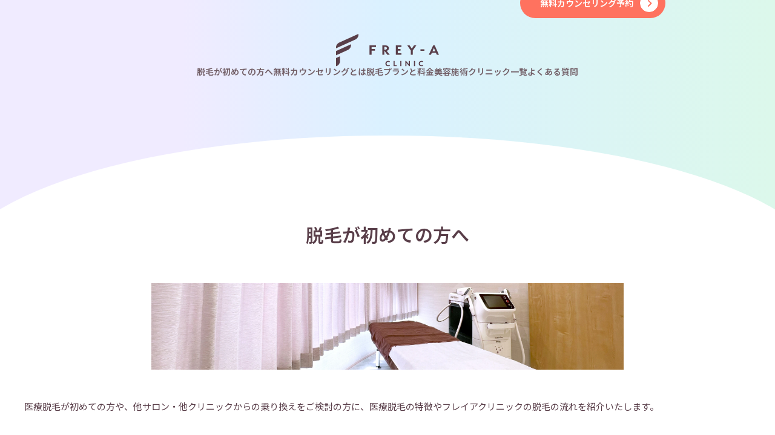

--- FILE ---
content_type: text/html; charset=UTF-8
request_url: https://frey-a.jp/about/
body_size: 18675
content:
<!doctype html>
<html class="no-js" lang="ja">
<head>
<!-- Google Tag Manager -->
<script>(function(w,d,s,l,i){w[l]=w[l]||[];w[l].push({'gtm.start':
new Date().getTime(),event:'gtm.js'});var f=d.getElementsByTagName(s)[0],
j=d.createElement(s),dl=l!='dataLayer'?'&l='+l:'';j.async=true;j.src=
'https://www.googletagmanager.com/gtm.js?id='+i+dl;f.parentNode.insertBefore(j,f);
})(window,document,'script','dataLayer','GTM-5TPN3K5');</script>
<!-- End Google Tag Manager -->

<meta charset="UTF-8">
<meta name="viewport" content="width=device-width, initial-scale=1">
<meta http-equiv="X-UA-Compatible" content="IE=edge">
<meta name="format-detection" content="telephone=no">

<script data-cfasync="false" data-no-defer="1" data-no-minify="1" data-no-optimize="1">var ewww_webp_supported=!1;function check_webp_feature(A,e){var w;e=void 0!==e?e:function(){},ewww_webp_supported?e(ewww_webp_supported):((w=new Image).onload=function(){ewww_webp_supported=0<w.width&&0<w.height,e&&e(ewww_webp_supported)},w.onerror=function(){e&&e(!1)},w.src="data:image/webp;base64,"+{alpha:"UklGRkoAAABXRUJQVlA4WAoAAAAQAAAAAAAAAAAAQUxQSAwAAAARBxAR/Q9ERP8DAABWUDggGAAAABQBAJ0BKgEAAQAAAP4AAA3AAP7mtQAAAA=="}[A])}check_webp_feature("alpha");</script><script data-cfasync="false" data-no-defer="1" data-no-minify="1" data-no-optimize="1">var Arrive=function(c,w){"use strict";if(c.MutationObserver&&"undefined"!=typeof HTMLElement){var r,a=0,u=(r=HTMLElement.prototype.matches||HTMLElement.prototype.webkitMatchesSelector||HTMLElement.prototype.mozMatchesSelector||HTMLElement.prototype.msMatchesSelector,{matchesSelector:function(e,t){return e instanceof HTMLElement&&r.call(e,t)},addMethod:function(e,t,r){var a=e[t];e[t]=function(){return r.length==arguments.length?r.apply(this,arguments):"function"==typeof a?a.apply(this,arguments):void 0}},callCallbacks:function(e,t){t&&t.options.onceOnly&&1==t.firedElems.length&&(e=[e[0]]);for(var r,a=0;r=e[a];a++)r&&r.callback&&r.callback.call(r.elem,r.elem);t&&t.options.onceOnly&&1==t.firedElems.length&&t.me.unbindEventWithSelectorAndCallback.call(t.target,t.selector,t.callback)},checkChildNodesRecursively:function(e,t,r,a){for(var i,n=0;i=e[n];n++)r(i,t,a)&&a.push({callback:t.callback,elem:i}),0<i.childNodes.length&&u.checkChildNodesRecursively(i.childNodes,t,r,a)},mergeArrays:function(e,t){var r,a={};for(r in e)e.hasOwnProperty(r)&&(a[r]=e[r]);for(r in t)t.hasOwnProperty(r)&&(a[r]=t[r]);return a},toElementsArray:function(e){return e=void 0!==e&&("number"!=typeof e.length||e===c)?[e]:e}}),e=(l.prototype.addEvent=function(e,t,r,a){a={target:e,selector:t,options:r,callback:a,firedElems:[]};return this._beforeAdding&&this._beforeAdding(a),this._eventsBucket.push(a),a},l.prototype.removeEvent=function(e){for(var t,r=this._eventsBucket.length-1;t=this._eventsBucket[r];r--)e(t)&&(this._beforeRemoving&&this._beforeRemoving(t),(t=this._eventsBucket.splice(r,1))&&t.length&&(t[0].callback=null))},l.prototype.beforeAdding=function(e){this._beforeAdding=e},l.prototype.beforeRemoving=function(e){this._beforeRemoving=e},l),t=function(i,n){var o=new e,l=this,s={fireOnAttributesModification:!1};return o.beforeAdding(function(t){var e=t.target;e!==c.document&&e!==c||(e=document.getElementsByTagName("html")[0]);var r=new MutationObserver(function(e){n.call(this,e,t)}),a=i(t.options);r.observe(e,a),t.observer=r,t.me=l}),o.beforeRemoving(function(e){e.observer.disconnect()}),this.bindEvent=function(e,t,r){t=u.mergeArrays(s,t);for(var a=u.toElementsArray(this),i=0;i<a.length;i++)o.addEvent(a[i],e,t,r)},this.unbindEvent=function(){var r=u.toElementsArray(this);o.removeEvent(function(e){for(var t=0;t<r.length;t++)if(this===w||e.target===r[t])return!0;return!1})},this.unbindEventWithSelectorOrCallback=function(r){var a=u.toElementsArray(this),i=r,e="function"==typeof r?function(e){for(var t=0;t<a.length;t++)if((this===w||e.target===a[t])&&e.callback===i)return!0;return!1}:function(e){for(var t=0;t<a.length;t++)if((this===w||e.target===a[t])&&e.selector===r)return!0;return!1};o.removeEvent(e)},this.unbindEventWithSelectorAndCallback=function(r,a){var i=u.toElementsArray(this);o.removeEvent(function(e){for(var t=0;t<i.length;t++)if((this===w||e.target===i[t])&&e.selector===r&&e.callback===a)return!0;return!1})},this},i=new function(){var s={fireOnAttributesModification:!1,onceOnly:!1,existing:!1};function n(e,t,r){return!(!u.matchesSelector(e,t.selector)||(e._id===w&&(e._id=a++),-1!=t.firedElems.indexOf(e._id)))&&(t.firedElems.push(e._id),!0)}var c=(i=new t(function(e){var t={attributes:!1,childList:!0,subtree:!0};return e.fireOnAttributesModification&&(t.attributes=!0),t},function(e,i){e.forEach(function(e){var t=e.addedNodes,r=e.target,a=[];null!==t&&0<t.length?u.checkChildNodesRecursively(t,i,n,a):"attributes"===e.type&&n(r,i)&&a.push({callback:i.callback,elem:r}),u.callCallbacks(a,i)})})).bindEvent;return i.bindEvent=function(e,t,r){t=void 0===r?(r=t,s):u.mergeArrays(s,t);var a=u.toElementsArray(this);if(t.existing){for(var i=[],n=0;n<a.length;n++)for(var o=a[n].querySelectorAll(e),l=0;l<o.length;l++)i.push({callback:r,elem:o[l]});if(t.onceOnly&&i.length)return r.call(i[0].elem,i[0].elem);setTimeout(u.callCallbacks,1,i)}c.call(this,e,t,r)},i},o=new function(){var a={};function i(e,t){return u.matchesSelector(e,t.selector)}var n=(o=new t(function(){return{childList:!0,subtree:!0}},function(e,r){e.forEach(function(e){var t=e.removedNodes,e=[];null!==t&&0<t.length&&u.checkChildNodesRecursively(t,r,i,e),u.callCallbacks(e,r)})})).bindEvent;return o.bindEvent=function(e,t,r){t=void 0===r?(r=t,a):u.mergeArrays(a,t),n.call(this,e,t,r)},o};d(HTMLElement.prototype),d(NodeList.prototype),d(HTMLCollection.prototype),d(HTMLDocument.prototype),d(Window.prototype);var n={};return s(i,n,"unbindAllArrive"),s(o,n,"unbindAllLeave"),n}function l(){this._eventsBucket=[],this._beforeAdding=null,this._beforeRemoving=null}function s(e,t,r){u.addMethod(t,r,e.unbindEvent),u.addMethod(t,r,e.unbindEventWithSelectorOrCallback),u.addMethod(t,r,e.unbindEventWithSelectorAndCallback)}function d(e){e.arrive=i.bindEvent,s(i,e,"unbindArrive"),e.leave=o.bindEvent,s(o,e,"unbindLeave")}}(window,void 0),ewww_webp_supported=!1;function check_webp_feature(e,t){var r;ewww_webp_supported?t(ewww_webp_supported):((r=new Image).onload=function(){ewww_webp_supported=0<r.width&&0<r.height,t(ewww_webp_supported)},r.onerror=function(){t(!1)},r.src="data:image/webp;base64,"+{alpha:"UklGRkoAAABXRUJQVlA4WAoAAAAQAAAAAAAAAAAAQUxQSAwAAAARBxAR/Q9ERP8DAABWUDggGAAAABQBAJ0BKgEAAQAAAP4AAA3AAP7mtQAAAA==",animation:"UklGRlIAAABXRUJQVlA4WAoAAAASAAAAAAAAAAAAQU5JTQYAAAD/////AABBTk1GJgAAAAAAAAAAAAAAAAAAAGQAAABWUDhMDQAAAC8AAAAQBxAREYiI/gcA"}[e])}function ewwwLoadImages(e){if(e){for(var t=document.querySelectorAll(".batch-image img, .image-wrapper a, .ngg-pro-masonry-item a, .ngg-galleria-offscreen-seo-wrapper a"),r=0,a=t.length;r<a;r++)ewwwAttr(t[r],"data-src",t[r].getAttribute("data-webp")),ewwwAttr(t[r],"data-thumbnail",t[r].getAttribute("data-webp-thumbnail"));for(var i=document.querySelectorAll("div.woocommerce-product-gallery__image"),r=0,a=i.length;r<a;r++)ewwwAttr(i[r],"data-thumb",i[r].getAttribute("data-webp-thumb"))}for(var n=document.querySelectorAll("video"),r=0,a=n.length;r<a;r++)ewwwAttr(n[r],"poster",e?n[r].getAttribute("data-poster-webp"):n[r].getAttribute("data-poster-image"));for(var o,l=document.querySelectorAll("img.ewww_webp_lazy_load"),r=0,a=l.length;r<a;r++)e&&(ewwwAttr(l[r],"data-lazy-srcset",l[r].getAttribute("data-lazy-srcset-webp")),ewwwAttr(l[r],"data-srcset",l[r].getAttribute("data-srcset-webp")),ewwwAttr(l[r],"data-lazy-src",l[r].getAttribute("data-lazy-src-webp")),ewwwAttr(l[r],"data-src",l[r].getAttribute("data-src-webp")),ewwwAttr(l[r],"data-orig-file",l[r].getAttribute("data-webp-orig-file")),ewwwAttr(l[r],"data-medium-file",l[r].getAttribute("data-webp-medium-file")),ewwwAttr(l[r],"data-large-file",l[r].getAttribute("data-webp-large-file")),null!=(o=l[r].getAttribute("srcset"))&&!1!==o&&o.includes("R0lGOD")&&ewwwAttr(l[r],"src",l[r].getAttribute("data-lazy-src-webp"))),l[r].className=l[r].className.replace(/\bewww_webp_lazy_load\b/,"");for(var s=document.querySelectorAll(".ewww_webp"),r=0,a=s.length;r<a;r++)e?(ewwwAttr(s[r],"srcset",s[r].getAttribute("data-srcset-webp")),ewwwAttr(s[r],"src",s[r].getAttribute("data-src-webp")),ewwwAttr(s[r],"data-orig-file",s[r].getAttribute("data-webp-orig-file")),ewwwAttr(s[r],"data-medium-file",s[r].getAttribute("data-webp-medium-file")),ewwwAttr(s[r],"data-large-file",s[r].getAttribute("data-webp-large-file")),ewwwAttr(s[r],"data-large_image",s[r].getAttribute("data-webp-large_image")),ewwwAttr(s[r],"data-src",s[r].getAttribute("data-webp-src"))):(ewwwAttr(s[r],"srcset",s[r].getAttribute("data-srcset-img")),ewwwAttr(s[r],"src",s[r].getAttribute("data-src-img"))),s[r].className=s[r].className.replace(/\bewww_webp\b/,"ewww_webp_loaded");window.jQuery&&jQuery.fn.isotope&&jQuery.fn.imagesLoaded&&(jQuery(".fusion-posts-container-infinite").imagesLoaded(function(){jQuery(".fusion-posts-container-infinite").hasClass("isotope")&&jQuery(".fusion-posts-container-infinite").isotope()}),jQuery(".fusion-portfolio:not(.fusion-recent-works) .fusion-portfolio-wrapper").imagesLoaded(function(){jQuery(".fusion-portfolio:not(.fusion-recent-works) .fusion-portfolio-wrapper").isotope()}))}function ewwwWebPInit(e){ewwwLoadImages(e),ewwwNggLoadGalleries(e),document.arrive(".ewww_webp",function(){ewwwLoadImages(e)}),document.arrive(".ewww_webp_lazy_load",function(){ewwwLoadImages(e)}),document.arrive("videos",function(){ewwwLoadImages(e)}),"loading"==document.readyState?document.addEventListener("DOMContentLoaded",ewwwJSONParserInit):("undefined"!=typeof galleries&&ewwwNggParseGalleries(e),ewwwWooParseVariations(e))}function ewwwAttr(e,t,r){null!=r&&!1!==r&&e.setAttribute(t,r)}function ewwwJSONParserInit(){"undefined"!=typeof galleries&&check_webp_feature("alpha",ewwwNggParseGalleries),check_webp_feature("alpha",ewwwWooParseVariations)}function ewwwWooParseVariations(e){if(e)for(var t=document.querySelectorAll("form.variations_form"),r=0,a=t.length;r<a;r++){var i=t[r].getAttribute("data-product_variations"),n=!1;try{for(var o in i=JSON.parse(i))void 0!==i[o]&&void 0!==i[o].image&&(void 0!==i[o].image.src_webp&&(i[o].image.src=i[o].image.src_webp,n=!0),void 0!==i[o].image.srcset_webp&&(i[o].image.srcset=i[o].image.srcset_webp,n=!0),void 0!==i[o].image.full_src_webp&&(i[o].image.full_src=i[o].image.full_src_webp,n=!0),void 0!==i[o].image.gallery_thumbnail_src_webp&&(i[o].image.gallery_thumbnail_src=i[o].image.gallery_thumbnail_src_webp,n=!0),void 0!==i[o].image.thumb_src_webp&&(i[o].image.thumb_src=i[o].image.thumb_src_webp,n=!0));n&&ewwwAttr(t[r],"data-product_variations",JSON.stringify(i))}catch(e){}}}function ewwwNggParseGalleries(e){if(e)for(var t in galleries){var r=galleries[t];galleries[t].images_list=ewwwNggParseImageList(r.images_list)}}function ewwwNggLoadGalleries(e){e&&document.addEventListener("ngg.galleria.themeadded",function(e,t){window.ngg_galleria._create_backup=window.ngg_galleria.create,window.ngg_galleria.create=function(e,t){var r=$(e).data("id");return galleries["gallery_"+r].images_list=ewwwNggParseImageList(galleries["gallery_"+r].images_list),window.ngg_galleria._create_backup(e,t)}})}function ewwwNggParseImageList(e){for(var t in e){var r=e[t];if(void 0!==r["image-webp"]&&(e[t].image=r["image-webp"],delete e[t]["image-webp"]),void 0!==r["thumb-webp"]&&(e[t].thumb=r["thumb-webp"],delete e[t]["thumb-webp"]),void 0!==r.full_image_webp&&(e[t].full_image=r.full_image_webp,delete e[t].full_image_webp),void 0!==r.srcsets)for(var a in r.srcsets)nggSrcset=r.srcsets[a],void 0!==r.srcsets[a+"-webp"]&&(e[t].srcsets[a]=r.srcsets[a+"-webp"],delete e[t].srcsets[a+"-webp"]);if(void 0!==r.full_srcsets)for(var i in r.full_srcsets)nggFSrcset=r.full_srcsets[i],void 0!==r.full_srcsets[i+"-webp"]&&(e[t].full_srcsets[i]=r.full_srcsets[i+"-webp"],delete e[t].full_srcsets[i+"-webp"])}return e}check_webp_feature("alpha",ewwwWebPInit);</script><title>脱毛が初めての方へ | 医療脱毛・医療レーザー脱毛ならフレイアクリニック</title>

		<!-- All in One SEO 4.6.4 - aioseo.com -->
		<meta name="description" content="フレイアクリニックに来院される初めての方へ、フレイアクリニックの特徴からカウンセリングや診察、施術の流れを説明致します。" />
		<meta name="robots" content="max-image-preview:large" />
		<link rel="canonical" href="https://frey-a.jp/about/" />
		<meta name="generator" content="All in One SEO (AIOSEO) 4.6.4" />
		<meta property="og:locale" content="ja_JP" />
		<meta property="og:site_name" content="医療レーザー脱毛・全身脱毛ならフレイアクリニック" />
		<meta property="og:type" content="article" />
		<meta property="og:title" content="脱毛が初めての方へ | 医療脱毛・医療レーザー脱毛ならフレイアクリニック" />
		<meta property="og:description" content="フレイアクリニックに来院される初めての方へ、フレイアクリニックの特徴からカウンセリングや診察、施術の流れを説明致します。" />
		<meta property="og:url" content="https://frey-a.jp/about/" />
		<meta property="og:image" content="https://media.frey-a.jp/wp-content/uploads/2026/01/15110237/ogp_freya.png" />
		<meta property="og:image:secure_url" content="https://media.frey-a.jp/wp-content/uploads/2026/01/15110237/ogp_freya.png" />
		<meta property="article:published_time" content="2021-04-23T15:00:43+00:00" />
		<meta property="article:modified_time" content="2022-01-28T06:21:21+00:00" />
		<meta name="twitter:card" content="summary_large_image" />
		<meta name="twitter:title" content="脱毛が初めての方へ | 医療脱毛・医療レーザー脱毛ならフレイアクリニック" />
		<meta name="twitter:description" content="フレイアクリニックに来院される初めての方へ、フレイアクリニックの特徴からカウンセリングや診察、施術の流れを説明致します。" />
		<meta name="twitter:image" content="https://media.frey-a.jp/wp-content/uploads/2026/01/15110237/ogp_freya.png" />
		<script type="application/ld+json" class="aioseo-schema">
			{"@context":"https:\/\/schema.org","@graph":[{"@context":"https:\/\/schema.org","@type":"BreadcrumbList","itemListElement":[{"@type":"ListItem","position":"1","name":"\u533b\u7642\u8131\u6bdb\u30d5\u30ec\u30a4\u30a2\u30af\u30ea\u30cb\u30c3\u30af","item":"https:\/\/frey-a.jp\/"},{"@type":"ListItem","position":2,"name":"\u8131\u6bdb\u304c\u521d\u3081\u3066\u306e\u65b9\u3078","item":"https:\/\/frey-a.jp\/about\/"}]},{"@type":"Organization","@id":"https:\/\/frey-a.jp\/#organization","name":"\u30d5\u30ec\u30a4\u30a2\u30af\u30ea\u30cb\u30c3\u30af","description":"\u533b\u7642\u8131\u6bdb\u30fb\u533b\u7642\u30ec\u30fc\u30b6\u30fc\u8131\u6bdb\u306a\u3089\u30d5\u30ec\u30a4\u30a2\u30af\u30ea\u30cb\u30c3\u30af","url":"https:\/\/frey-a.jp\/","telephone":"+81120532888","logo":{"@type":"ImageObject","url":"https:\/\/frey-a.jp\/image\/icon\/apple-touch-icon.png","@id":"https:\/\/frey-a.jp\/about\/#organizationLogo"},"image":{"@id":"https:\/\/frey-a.jp\/about\/#organizationLogo"}},{"@type":"WebPage","@id":"https:\/\/frey-a.jp\/about\/#webpage","url":"https:\/\/frey-a.jp\/about\/","name":"\u8131\u6bdb\u304c\u521d\u3081\u3066\u306e\u65b9\u3078 | \u533b\u7642\u8131\u6bdb\u30fb\u533b\u7642\u30ec\u30fc\u30b6\u30fc\u8131\u6bdb\u306a\u3089\u30d5\u30ec\u30a4\u30a2\u30af\u30ea\u30cb\u30c3\u30af","description":"\u30d5\u30ec\u30a4\u30a2\u30af\u30ea\u30cb\u30c3\u30af\u306b\u6765\u9662\u3055\u308c\u308b\u521d\u3081\u3066\u306e\u65b9\u3078\u3001\u30d5\u30ec\u30a4\u30a2\u30af\u30ea\u30cb\u30c3\u30af\u306e\u7279\u5fb4\u304b\u3089\u30ab\u30a6\u30f3\u30bb\u30ea\u30f3\u30b0\u3084\u8a3a\u5bdf\u3001\u65bd\u8853\u306e\u6d41\u308c\u3092\u8aac\u660e\u81f4\u3057\u307e\u3059\u3002","inLanguage":"ja","isPartOf":{"@id":"https:\/\/frey-a.jp\/#website"},"datePublished":"2021-04-24T00:00:43+09:00","dateModified":"2022-01-28T15:21:21+09:00"},{"@type":"WebSite","@id":"https:\/\/frey-a.jp\/#website","url":"https:\/\/frey-a.jp\/","name":"\u533b\u7642\u8131\u6bdb\u30fb\u533b\u7642\u30ec\u30fc\u30b6\u30fc\u8131\u6bdb\u306a\u3089\u30d5\u30ec\u30a4\u30a2\u30af\u30ea\u30cb\u30c3\u30af","description":"\u533b\u7642\u8131\u6bdb\u30fb\u533b\u7642\u30ec\u30fc\u30b6\u30fc\u8131\u6bdb\u306a\u3089\u30d5\u30ec\u30a4\u30a2\u30af\u30ea\u30cb\u30c3\u30af","inLanguage":"ja","publisher":{"@id":"https:\/\/frey-a.jp\/#organization"}}]}
		</script>
		<!-- All in One SEO -->

<style id='classic-theme-styles-inline-css' type='text/css'>
/*! This file is auto-generated */
.wp-block-button__link{color:#fff;background-color:#32373c;border-radius:9999px;box-shadow:none;text-decoration:none;padding:calc(.667em + 2px) calc(1.333em + 2px);font-size:1.125em}.wp-block-file__button{background:#32373c;color:#fff;text-decoration:none}
</style>
<script type="text/javascript" src="https://frey-a.jp/wp-content/plugins/svg-support/vendor/DOMPurify/DOMPurify.min.js?ver=1.0.1" id="bodhi-dompurify-library-js"></script>

<link rel="preconnect" href="https://fonts.googleapis.com">
<link rel="preconnect" href="https://fonts.gstatic.com" crossorigin>
<link rel="preload" as="style" href="https://fonts.googleapis.com/css2?family=Noto+Sans+JP:wght@400;500;600;700;800;900&display=swap">
<link href="https://fonts.googleapis.com/css2?family=Noto+Sans+JP:wght@400;500;600;700;800;900&display=swap" rel="stylesheet">

<link rel="stylesheet" href="https://frey-a.jp/wp-content/themes/frey-a26/css/reset.css">
<link rel="stylesheet" href="https://frey-a.jp/wp-content/themes/frey-a26/css/splide.min.css">
<link rel="stylesheet" href="https://frey-a.jp/wp-content/themes/frey-a26/css/splide-core.min.css"><link rel="stylesheet" href="https://frey-a.jp/wp-content/themes/frey-a26/css/common.css?20260115020016">
	<link rel="stylesheet" href="https://frey-a.jp/wp-content/themes/frey-a26/css/lower.css?20260115020016">
		<link rel="stylesheet" href="https://frey-a.jp/wp-content/themes/frey-a26/css/post.css?20260115020016">
		<link rel="stylesheet" href="https://frey-a.jp/wp-content/themes/frey-a26/css/about.css?20260115020016">
<link rel="icon" href="/favicon.svg" type="image/svg+xml">
<link rel="mask-icon" href="/favicon.svg" color="#071855">
<link rel="icon alternate" href="/favicon.png" type="image/png">
<link rel="apple-touch-icon" href="/favicon.png">

</head>
<body>
<script data-cfasync="false" data-no-defer="1" data-no-minify="1" data-no-optimize="1">if(typeof ewww_webp_supported==="undefined"){var ewww_webp_supported=!1}if(ewww_webp_supported){document.body.classList.add("webp-support")}</script>
<!-- Google Tag Manager (noscript) -->
<noscript><iframe src="https://www.googletagmanager.com/ns.html?id=GTM-5TPN3K5"
height="0" width="0" style="display:none;visibility:hidden"></iframe></noscript>
<!-- End Google Tag Manager (noscript) -->

<header id="head">
	<div class="head_inn">
		<div class="inner">
			<div class="logo">
				<a href="/">
					<img src="https://frey-a.jp/wp-content/themes/frey-a26/img/logo.svg" width="400" height="128" alt="フレイアクリニック" loading="eager">
				</a>
			</div>
			<div class="g_navi">
				<div id="sp_menu">
					<div class="head">
						<div class="inner">
							<div class="logo">
								<a href="/"><img src="https://frey-a.jp/wp-content/themes/frey-a26/img/logo.svg" width="400" height="128" alt="" loading="lazy"></a>
							</div>
						</div>
					</div>
					<div class="content">
						<div class="inner">
							<nav id="gnav" aria-label="グローバルナビゲーション">
								<ul class="navi">
									<li class="top"><a href="/" aria-label="ホーム">Home</a></li>
									<li><a href="/about/" aria-label="脱毛が初めての方へ 現在位置">脱毛が初めての方へ</a></li>
									<li><a href="/free-counseling/" aria-label="無料カウンセリングとは">無料カウンセリングとは</a></li>
									<li><a href="/menu/" aria-label="脱毛プランと料金">脱毛プランと料金</a></li>
									<li><a href="/skin/" aria-label="美容施術">美容施術</a></li>
									<li><a href="/clinic/" aria-label="クリニック一覧">クリニック一覧</a></li>
									<li><a href="/qa/" aria-label="よくある質問">よくある質問</a></li>
								</ul>
							</nav>
							<div class="btn_area">
								<div class="standard_btn bg_orange">
									<a href="https://reservation.frey-a.jp/">無料カウンセリング予約</a>
								</div>
								<div class="standard_btn mypage">
									<a href="https://mens.frey-a.jp/" aria-label="メンズ医療脱毛はこちら" target="_blank">メンズ医療脱毛はこちら</a>
								</div>
							</div>
							<div class="link_area">
								<ul class="subnavi">
									<li><a href="/info/">お知らせ</a></li>
									<li><a href="/free-counseling/minor/">未成年の方へのご案内</a></li>
								</ul>
								<div class="recruit"><a href="/recruit/" target="_blank">採用情報</a></div>
							</div>
						</div>
					</div>
				</div>
			</div>
			<div class="btn_area">
				<div class="btn clinic">
					<a href="/clinic/" aria-label="クリニック一覧">
						<svg aria-hidden="true" role="img" viewBox="0 0 15 19" xmlns="http://www.w3.org/2000/svg">
							<path d="M2.09232 1.44598C1.87871 1.44598 1.67386 1.53083 1.52282 1.68187C1.37177 1.83292 1.28692 2.03777 1.28692 2.25138V17.5539H2.89772V15.1377C2.89772 14.8631 3.00681 14.5997 3.20101 14.4055C3.39521 14.2113 3.65859 14.1022 3.93323 14.1022H11.0668C11.3414 14.1022 11.6048 14.2113 11.799 14.4055C11.9932 14.5997 12.1023 14.8631 12.1023 15.1377V17.5539H13.7131V9.15479C13.7131 8.94118 13.6282 8.73633 13.4772 8.58528C13.3261 8.43424 13.1213 8.34939 12.9077 8.34939H10.6065C10.289 8.34939 10.0312 8.09166 10.0312 7.7741V2.25138C10.0312 2.14561 10.0104 2.04088 9.96993 1.94316C9.92946 1.84545 9.87013 1.75666 9.79534 1.68187C9.72056 1.60709 9.63177 1.54776 9.53405 1.50729C9.43634 1.46681 9.33161 1.44598 9.22584 1.44598H2.09232ZM0.711637 18.7045C0.39408 18.7045 0.136353 18.4468 0.136353 18.1292V2.25138C0.136353 1.73262 0.342427 1.23511 0.709242 0.868299C1.07606 0.501485 1.57356 0.29541 2.09232 0.29541H9.22584C9.7446 0.29541 10.2421 0.501485 10.6089 0.868299C10.9757 1.23511 11.1818 1.73262 11.1818 2.25138V7.19882H12.9077C13.4264 7.19882 13.9239 7.40489 14.2907 7.77171C14.6576 8.13852 14.8636 8.63603 14.8636 9.15479V18.1292C14.8636 18.4468 14.6059 18.7045 14.2883 18.7045H0.711637ZM4.04828 17.5539H6.92471V15.2528H4.04828V17.5539ZM8.07527 17.5539H10.9517V15.2528H8.07527V17.5539ZM4.73863 4.89768C4.73863 5.1418 4.64165 5.37592 4.46903 5.54854C4.29641 5.72116 4.06229 5.81814 3.81817 5.81814C3.57405 5.81814 3.33993 5.72116 3.16731 5.54854C2.99469 5.37592 2.89772 5.1418 2.89772 4.89768C2.89772 4.65356 2.99469 4.41944 3.16731 4.24682C3.33993 4.0742 3.57405 3.97723 3.81817 3.97723C4.06229 3.97723 4.29641 4.0742 4.46903 4.24682C4.64165 4.41944 4.73863 4.65356 4.73863 4.89768ZM3.81817 9.03973C4.06229 9.03973 4.29641 8.94275 4.46903 8.77013C4.64165 8.59752 4.73863 8.36339 4.73863 8.11927C4.73863 7.87515 4.64165 7.64103 4.46903 7.46841C4.29641 7.2958 4.06229 7.19882 3.81817 7.19882C3.57405 7.19882 3.33993 7.2958 3.16731 7.46841C2.99469 7.64103 2.89772 7.87515 2.89772 8.11927C2.89772 8.36339 2.99469 8.59752 3.16731 8.77013C3.33993 8.94275 3.57405 9.03973 3.81817 9.03973ZM4.73863 11.3409C4.73863 11.585 4.64165 11.8191 4.46903 11.9917C4.29641 12.1643 4.06229 12.2613 3.81817 12.2613C3.57405 12.2613 3.33993 12.1643 3.16731 11.9917C2.99469 11.8191 2.89772 11.585 2.89772 11.3409C2.89772 11.0967 2.99469 10.8626 3.16731 10.69C3.33993 10.5174 3.57405 10.4204 3.81817 10.4204C4.06229 10.4204 4.29641 10.5174 4.46903 10.69C4.64165 10.8626 4.73863 11.0967 4.73863 11.3409ZM7.49999 5.81814C7.74411 5.81814 7.97823 5.72116 8.15085 5.54854C8.32347 5.37592 8.42044 5.1418 8.42044 4.89768C8.42044 4.65356 8.32347 4.41944 8.15085 4.24682C7.97823 4.0742 7.74411 3.97723 7.49999 3.97723C7.25587 3.97723 7.02175 4.0742 6.84913 4.24682C6.67651 4.41944 6.57953 4.65356 6.57953 4.89768C6.57953 5.1418 6.67651 5.37592 6.84913 5.54854C7.02175 5.72116 7.25587 5.81814 7.49999 5.81814ZM8.42044 8.11927C8.42044 8.36339 8.32347 8.59752 8.15085 8.77013C7.97823 8.94275 7.74411 9.03973 7.49999 9.03973C7.25587 9.03973 7.02175 8.94275 6.84913 8.77013C6.67651 8.59752 6.57953 8.36339 6.57953 8.11927C6.57953 7.87515 6.67651 7.64103 6.84913 7.46841C7.02175 7.2958 7.25587 7.19882 7.49999 7.19882C7.74411 7.19882 7.97823 7.2958 8.15085 7.46841C8.32347 7.64103 8.42044 7.87515 8.42044 8.11927ZM7.49999 12.2613C7.74411 12.2613 7.97823 12.1643 8.15085 11.9917C8.32347 11.8191 8.42044 11.585 8.42044 11.3409C8.42044 11.0967 8.32347 10.8626 8.15085 10.69C7.97823 10.5174 7.74411 10.4204 7.49999 10.4204C7.25587 10.4204 7.02175 10.5174 6.84913 10.69C6.67651 10.8626 6.57953 11.0967 6.57953 11.3409C6.57953 11.585 6.67651 11.8191 6.84913 11.9917C7.02175 12.1643 7.25587 12.2613 7.49999 12.2613ZM12.1023 11.3409C12.1023 11.585 12.0053 11.8191 11.8327 11.9917C11.66 12.1643 11.4259 12.2613 11.1818 12.2613C10.9377 12.2613 10.7036 12.1643 10.5309 11.9917C10.3583 11.8191 10.2614 11.585 10.2614 11.3409C10.2614 11.0967 10.3583 10.8626 10.5309 10.69C10.7036 10.5174 10.9377 10.4204 11.1818 10.4204C11.4259 10.4204 11.66 10.5174 11.8327 10.69C12.0053 10.8626 12.1023 11.0967 12.1023 11.3409Z" fill="currentColor"/>
						</svg>
					</a>
				</div>
				<div class="btn menu_btn">
					<button type="button" aria-haspopup="true" aria-controls="sp_menu" aria-label="メニューを開く">
						<svg aria-hidden="true" role="img" xmlns="http://www.w3.org/2000/svg" viewBox="0 0 17 14">
							<rect width="17" height="2" rx="1" fill="currentColor"/><rect width="17" height="2" rx="1" transform="translate(0 6)" fill="currentColor"/><rect width="17" height="2" rx="1" transform="translate(0 12)" fill="currentColor"/>
						</svg>
					</button>
				</div>
			</div>
		</div>
	</div>

	<div class="sp_menu_close_btn">
		<button type="button" aria-haspopup="false" aria-controls="sp_menu" aria-label="メニューを閉じる"><span></span><span></span></button>
	</div>
</header>

<main id="about">
	<section id="beginner" class="lower">
		<div class="lower_head"></div>
		<section class="intro">
			<div class="inner">
				<h1 class="page_title">脱毛が初めての方へ</h1>
				<div class="img">
					<picture>
						<source srcset="https://frey-a.jp/wp-content/themes/frey-a26/img/lower_page_intro_img_beginner_pc.webp" media="(min-width:601px)" width="1200" height="220">
						<img src="https://frey-a.jp/wp-content/themes/frey-a26/img/lower_page_intro_img_beginner.webp" width="780" height="320" alt="" loading="eager">
					</picture>
				</div>
				<p class="lead">
					医療脱毛が初めての方や、他サロン・他クリニックからの乗り換えをご検討の方に、医療脱毛の特徴やフレイアクリニックの脱毛の流れを紹介いたします。
				</p>
				<div class="page_navi">
					<ul>
						<li>
							<a href="#sec_1" class="js_smooth_scroll">
								<div class="img"><img src="https://frey-a.jp/wp-content/themes/frey-a26/img/lower_page_navi_beginner_item1.webp" width="200" height="200" alt="" loading="lazy"></div>
								<span class="text">医療脱毛と<br>サロン脱毛の違い</span>
							</a>
						</li>
						<li>
							<a href="#sec_2" class="js_smooth_scroll">
								<div class="img"><img src="https://frey-a.jp/wp-content/themes/frey-a26/img/lower_page_navi_beginner_item2.webp" width="200" height="200" alt="" loading="lazy"></div>
								<span class="text">フレイアクリニックの<br>医療脱毛</span>
							</a>
						</li>
						<li>
							<a href="#sec_4" class="js_smooth_scroll">
								<div class="img"><img src="https://frey-a.jp/wp-content/themes/frey-a26/img/lower_page_navi_beginner_item4.webp" width="200" height="200" alt="" loading="lazy"></div>
								<span class="text">施術までの流れ</span>
							</a>
						</li>
					</ul>
				</div>
			</div>
		</section>
		<section id="sec_1" class="difference">
			<div class="round_corner blue section_decoration">
				<svg aria-hidden="true" role="img" class="section_decoration_svg"><use xlink:href="#section_decoration_circle"></use></svg>
				<div class="inner">
					<h2 class="lower_title">医療脱毛と<br>サロン脱毛の違い</h2>
					<div class="lead">
						<p>
							医療脱毛とは、毛根付近の発毛組織を破壊し、その毛穴からの再発毛を防ぐことを目的とした脱毛方法です。発毛組織の破壊は医療行為に当たり、医師や看護師などの医療資格者にのみ許可されています。
						</p>
						<p>
							サロン脱毛（美容脱毛、エステ脱毛）は、エステサロンや脱毛サロンにてエステティシャンが行う光脱毛を指します。医療行為ではないため、細胞を破壊することはできません。メラニン色素に反応する光を照射し、毛根にダメージを与え、抑毛・減毛につなげる方法です。
						</p>
					</div>
					<div class="table_wrap">
						<table>
							<thead>
								<tr>
									<th></th>
									<th>医療脱毛</th>
									<th>サロン脱毛</th>
								</tr>
							</thead>
							<tbody>
								<tr>
									<th>脱毛<br class="sp">方法</th>
									<td>レーザー<br class="sp">脱毛</td>
									<td>光脱毛</td>
								</tr>
								<tr>
									<th>脱毛<br class="sp">回数</th>
									<td>5～8回<br class="sp">程度</td>
									<td>12～18回<br class="sp">程度</td>
								</tr>
								<tr>
									<th>効果</th>
									<td>永久脱毛</td>
									<td>抑毛・減毛</td>
								</tr>
								<tr>
									<th>痛み</th>
									<td class="txa_l"><span>熱破壊式は痛みを感じやすい。</span><span>蓄熱式は痛みが少ない。</span></td>
									<td>痛みが<br class="sp">少ない</td>
								</tr>
								<tr>
									<th>料金</th>
									<td>総額は<br class="sp">安い</td>
									<td>数回だけ<br class="sp">なら安い</td>
								</tr>
								<tr>
									<th>アフタ<br class="sp">ーケア</th>
									<td class="txa_l"><span>照射をしたクリニックで</span><span>対応可能</span></td>
									<td class="txa_l"><span>別途、クリニックでの</span><span>受診が必要</span></td>
								</tr>
							</tbody>
						</table>
					</div>
					<div class="standard_btn bg_brown">
						<a href="/about/difference/">医療脱毛とサロン脱毛の違いを<br>さらに知る</a>
					</div>
				</div>
			</div>
		</section>
		<section id="sec_2" class="reason">
			<div class="round_corner purple section_decoration">
				<svg aria-hidden="true" role="img" class="section_decoration_svg"><use xlink:href="#section_decoration_circle"></use></svg>
				<div class="inner">
					<h2 class="lower_title">フレイアクリニックの<br class="sp">医療脱毛</h2>
					<div class="standard_btn bg_brown">
						<a href="/machine/">使用する脱毛機のご紹介</a>
					</div>


					<div class="content">
						<ol>
							<li class="reason1">
								<details>
									<summary class="summary">
										<div class="img">
											<picture>
												<source srcset="https://frey-a.jp/wp-content/themes/frey-a26/img/lower_beginner_reason_img_1.webp" media="(min-width:601px)" width="163" height="268">
												<img src="https://frey-a.jp/wp-content/themes/frey-a26/img/lower_beginner_reason_img_1_sp.webp" width="308" height="482" alt="" loading="lazy">
											</picture>
										</div>
										<div class="number ff_din">01</div>
										<h3 class="headline">
											蓄熱式脱毛機は<span class="em">痛みが少なく</span><br class="pctab"><span class="em">様々な肌質や毛質</span>にも対応できる
										</h3>
										<div class="btn"><span></span></div>
									</summary>
									<div class="detail">
										<div class="text">
											<p>
												蓄熱式脱毛機は、バルジ領域（毛の生成を促す指令塔）にじんわりとレーザーの熱を与え破壊します。出力を抑えているため肌の負担が減り、レーザー照射時の痛みが少なく、褐色肌の方への対応も可能です。<br>
												また、バルジ領域は皮膚表面近くに位置しているため、メラニン色素が薄く毛根までレーザーが届きにくい産毛にもアプローチできます。
											</p>
										</div>
										<div class="comment">
											<small>当院の採用している脱毛機は、蓄熱式と熱破壊式の使い分けが可能です。安心プランの場合、部位によって熱破壊式を選択できます。</small>
										</div>
										<div class="btn_area">
											<ul>
												<li>
													<div class="standard_btn bg_brown">
														<a href="/about/pain/">脱毛が痛い理由と<br>緩和に向けた対応</a>
													</div>
												</li>
											</ul>
										</div>
									</div>
								</details>
							</li>
							<li class="reason2">
								<details>
									<summary class="summary">
										<div class="img">
											<picture>
												<source srcset="https://frey-a.jp/wp-content/themes/frey-a26/img/lower_beginner_reason_img_2.webp" media="(min-width:601px)" width="230" height="230">
												<img src="https://frey-a.jp/wp-content/themes/frey-a26/img/lower_beginner_reason_img_2_sp.webp" width="308" height="520" alt="" loading="lazy">
											</picture>
										</div>
										<div class="number ff_din">02</div>
										<h3 class="headline">
											蓄熱式脱毛機による照射で<span class="em">1回最短60分</span>、<br class="pctab"><span class="em">1年〜1年半</span>で全身脱毛5回コースが完了
										</h3>
										<div class="btn"><span></span></div>
									</summary>
									<div class="detail">
										<div class="text">
											<p>
												照射口が大きく広範囲にレーザーを照射する脱毛機を使用しているため、全身脱毛の1回の施術が最短60分、5回コースの通院期間が1年〜1年半で完了します。<br>なお、当クリニックでは看護師免許を持つ女性の医療従事者がレーザーを照射します。
											</p>
										</div>
										<div class="comment">
											<small>レーザー脱毛は、法律上、医師や看護師免許を持つだけが行える医療行為です。</small>
											<small>当院の採用している脱毛機は、蓄熱式と熱破壊式の使い分けが可能です。安心プランの場合、部位によって熱破壊式を選択できます。</small>
										</div>
										<div class="btn_area">
											<ul>
												<li>
													<div class="standard_btn bg_brown">
														<a href=https://frey-a.jp/menu/   >脱毛プランと料金</a>													</div>
												</li>
											</ul>
										</div>
									</div>
								</details>
							</li>
							<li class="reason3">
								<details>
									<summary class="summary">
										<div class="img">
											<picture>
												<source srcset="https://frey-a.jp/wp-content/themes/frey-a26/img/lower_beginner_reason_img_3.webp" media="(min-width:601px)" width="230" height="230">
												<img src="https://frey-a.jp/wp-content/themes/frey-a26/img/lower_beginner_reason_img_3_sp.webp" width="308" height="520" alt="" loading="lazy">
											</picture>
										</div>
										<div class="number ff_din">03</div>
										<h3 class="headline">
											<span class="em">選べる支払い方法</span>でVIO含む全身5回コースが<br class="pctab"><span class="em">月々1,200円（税込）</span>
										</h3>
										<div class="btn"><span></span></div>
									</summary>
									<div class="detail">
										<div class="text">
											<p>
												初回の方限定で、VIOを含む全身を5回照射できるクイックプランを、月々1,200円（税込）でご提供いたします。お支払い方法は、現金、各種クレジットカード、デビットカード、医療ローンからお選びいただけます。
											</p>
										</div>
										<div class="comment">
											<small>自由診療のため、費用は全額自己負担となります。</small>
											<small>月々料金はボーナス払い併用の医療ローン60回払いでお支払いいただいた場合のローン手数料込みの価格です。</small>
											<small>信販会社によって手数料や初月の支払い額が異なる場合があります。</small>
										</div>
										<div class="btn_area">
											<ul>
												<li>
													<div class="standard_btn bg_brown">
														<a href=https://frey-a.jp/menu/payment/   >料金の支払い方法</a>													</div>
												</li>
											</ul>
										</div>
									</div>
								</details>
							</li>
							<li class="reason4">
								<details>
									<summary class="summary">
										<div class="img">
											<picture>
												<source srcset="https://frey-a.jp/wp-content/themes/frey-a26/img/lower_beginner_reason_img_4.webp" media="(min-width:601px)" width="230" height="230">
												<img src="https://frey-a.jp/wp-content/themes/frey-a26/img/lower_beginner_reason_img_4_sp.webp" width="308" height="520" alt="" loading="lazy">
											</picture>
										</div>
										<div class="number ff_din">04</div>
										<h3 class="headline">
											各種<br class="sp">オプション料金<br class="sp"><span class="em">無料</span>
										</h3>
										<div class="btn"><span></span></div>
									</summary>
									<div class="detail">
										<div class="text">
											<p>
												フレイアクリニックでは、ご契約金額以外で費用が発生することは原則ございません。<br>医師による初診やカウンセリング、剃毛の仕上げ<sup>＊</sup>、万が一の肌トラブルに備えた再診や治療薬、店舗移動手数料など、追加費用なしで対応いたします。
											</p>
										</div>
										<div class="comment">
											<small>クイックプランのシェービングは背面のみ対象です。</small>
											<small>手の届く範囲はご自身での剃毛をお願いいたします。未処理でご来院の場合はお時間内での照射になるため、照射できない箇所が出てきてしまう場合がございます。</small>
										</div>
										<div class="btn_area">
											<ul>
												<li>
													<div class="standard_btn bg_brown">
														<a href="/menu/#no_additionalcosts">追加費用は<br class="sp">いただいておりません</a>
													</div>
												</li>
											</ul>
										</div>
									</div>
								</details>
							</li>
							<li class="reason5">
								<details>
									<summary class="summary">
										<div class="img">
											<picture>
												<source srcset="https://frey-a.jp/wp-content/themes/frey-a26/img/lower_beginner_reason_img_5.webp" media="(min-width:601px)" width="230" height="230">
												<img src="https://frey-a.jp/wp-content/themes/frey-a26/img/lower_beginner_reason_img_5_sp.webp" width="308" height="520" alt="" loading="lazy">
											</picture>
										</div>
										<div class="number ff_din">05</div>
										<h3 class="headline">
											医師と女性スタッフの<span class="em">無料カウンセリング</span>で<br class="pctab">不安、悩み、疑問を解決
										</h3>
										<div class="btn"><span></span></div>
									</summary>
									<div class="detail">
										<div class="text">
											<p>
												一人ひとりの患者様の悩みや疑問を丁寧に伺い、患者様のご希望に合わせて脱毛プランやコースを提案します。レーザー脱毛の特徴や注意点、ご自宅でのケア方法などを、医師と女性カウンセラーからご説明いたしますので、医療脱毛をご検討中の方はお気軽にご相談ください。
											</p>
										</div>
										<div class="btn_area">
											<ul>
												<li>
													<div class="standard_btn bg_brown">
														<a href="/free-counseling/">無料カウンセリングとは</a>
													</div>
												</li>
											</ul>
										</div>
									</div>
								</details>
							</li>
							<li class="reason6">
								<details>
									<summary class="summary">
										<div class="img">
											<picture>
												<source srcset="https://frey-a.jp/wp-content/themes/frey-a26/img/lower_beginner_reason_img_6.webp" media="(min-width:601px)" width="230" height="230">
												<img src="https://frey-a.jp/wp-content/themes/frey-a26/img/lower_beginner_reason_img_6_sp.webp" width="308" height="520" alt="" loading="lazy">
											</picture>
										</div>
										<div class="number ff_din">06</div>
										<h3 class="headline">
											お仕事帰りにも通えるように<span class="em">駅近完全個室</span>で<br class="pctab">平日は<span class="em">21時</span>まで診療いたします
										</h3>
										<div class="btn"><span></span></div>
									</summary>
									<div class="detail">
										<div class="text">
											<p>
												「仕事帰りに通いたい」「土日は予定を優先させたい」というご要望に応えるために、全国各院で平日21時（土日祝20時）まで営業しております。完全個室ですので、他の患者様を気にすることなくレーザー照射を受けていただけます。
											</p>
										</div>
										<div class="btn_area">
											<ul>
												<li>
													<div class="standard_btn bg_brown">
														<a href="/clinic/">クリニック一覧</a>
													</div>
												</li>
											</ul>
										</div>
									</div>
								</details>
							</li>
						</ol>
					</div>

				</div>
			</div>
		</section>

		<section class="epilation">
			<div class="link_area">
				<ul>
					<li>
						<div class="booking_area">
							<div class="standard_btn bg_orange"><a href="https://reservation.frey-a.jp/">無料カウンセリング予約</a></div>
							<a href="/free-counseling/" class="about">無料カウンセリングについて</a>
						</div>
					</li>
				</ul>
			</div>
		</section>

		<section id="reason_slide" class="reason">
			<div class="round_corner grad section_decoration">
				<svg aria-hidden="true" role="img" class="section_decoration_svg"><use xlink:href="#section_decoration_circle"></use></svg>
				<div class="inner">
					<h2 class="lower_title">フレイアクリニックの<br class="sp">医療脱毛が選ばれる理由</h2>

					
			<div class="reason_swiper">
				<div class="splide">
					<div class="splide__track">
						<ul class="splide__list">
							<li class="splide__slide">
								<div class="img"><img src="https://frey-a.jp/wp-content/themes/frey-a26/img/reason_slide_point1_img.webp" width="656" height="376" alt="" loading="lazy"></div>
								<div class="point ff_din" aria-label="理由1">01</div>
								<p class="text">
									<span class="em">蓄熱式と熱破壊式</span><br>追加費用なしで<br>選べる照射方法
								</p>
								<small>安心プランの場合、部位によって<br>熱破壊式を選択できます。</small>
							</li>
							<li class="splide__slide">
								<div class="img"><img src="https://frey-a.jp/wp-content/themes/frey-a26/img/reason_slide_point2_img.webp" width="656" height="376" alt="" loading="lazy"></div>
								<div class="point ff_din" aria-label="理由2">02</div>
								<p class="text">
									褐色肌・敏感肌・<br>アトピー肌・さめ肌…<br><span class="em">さまざまな毛質や</span><br><span class="em">肌質へ照射OK！</span>
								</p>
								<small>医師が患者様の肌状態を<br>診察し判断します。</small>
							</li>
							<li class="splide__slide">
								<div class="img"><img src="https://frey-a.jp/wp-content/themes/frey-a26/img/reason_slide_point3_img.webp" width="656" height="376" alt="" loading="lazy"></div>
								<div class="point ff_din" aria-label="理由3">03</div>
								<p class="text">
									<span class="em">生理中も</span><br><span class="em">VIO含む全身施術が可能</span><br>施術予約の変更は<br>前日19時までならOK!
								</p>
								<small>タンポンを使用しての<br>施術となります。</small>
							</li>
							<li class="splide__slide">
								<div class="img"><img src="https://frey-a.jp/wp-content/themes/frey-a26/img/reason_slide_point4_img.webp" width="656" height="376" alt="" loading="lazy"></div>
								<div class="point ff_din" aria-label="理由4">04</div>
								<p class="text">
									<span class="em">契約当日から施術可能！</span><br>平日は21時まで診療
								</p>
								<small>契約当日の施術は、<br>カウンセリング予約院の<br>当日施術枠が空いている場合のみ可能。</small>
							</li>
							<li class="splide__slide">
								<div class="img"><img src="https://frey-a.jp/wp-content/themes/frey-a26/img/reason_slide_point5_img.webp" width="656" height="376" alt="" loading="lazy"></div>
								<div class="point ff_din" aria-label="理由5">05</div>
								<p class="text">
									引っ越し時など<br><span class="em">転院の手数料は不要！</span><br>何度でも申込可能
								</p>
								<small>転院の申し込みをいただければ、<br>契約時とは別の院で<br>施術を受けられます。</small>
							</li>
							<li class="splide__slide">
								<div class="img"><img src="https://frey-a.jp/wp-content/themes/frey-a26/img/reason_slide_point6_img.webp" width="656" height="376" alt="" loading="lazy"></div>
								<div class="point ff_din" aria-label="理由6">06</div>
								<p class="text">
									<span class="em">部位単位での契約可能</span><br>他クリニック契約終了後の<br>お申込みもOK
								</p>
								<small>部位契約の場合は、<br>総額55,000円からご契約が可能です。</small>
							</li>
							<li class="splide__slide">
								<div class="img"><img src="https://frey-a.jp/wp-content/themes/frey-a26/img/reason_slide_point7_img.webp" width="656" height="376" alt="" loading="lazy"></div>
								<div class="point ff_din" aria-label="理由7">07</div>
								<p class="text">
									<span class="em">全室ドア付きの完全個室</span><br>プライバシーと<br>清潔感に十分配慮
								</p>
							</li>
							<li class="splide__slide">
								<div class="img"><img src="https://frey-a.jp/wp-content/themes/frey-a26/img/reason_slide_point8_img.webp" width="656" height="376" alt="" loading="lazy"></div>
								<div class="point ff_din" aria-label="理由8">08</div>
								<p class="text">
									厳しい研修を受けた<br><span class="em">技術力が高い女性看護師</span><br>のみ施術対応
								</p>
							</li>
						</ul>
					</div>
				</div>
			</div>

				</div>
			</div>
		</section>

		<section id="sec_4" class="laser_flow">
			<div class="round_corner blue section_decoration">
				<svg aria-hidden="true" role="img" class="section_decoration_svg"><use xlink:href="#section_decoration_circle"></use></svg>
				<div class="inner">
					<h2 class="lower_title">レーザー照射までの<br class="sp">流れ</h2>
				</div>
				<div class="inner">
					<h3 class="lower_sub_title">
						<span class="jagged_txt js_inview">無料カウンセリング</span>
					</h3>
				</div>
				<div class="free_counseling_flow">
					<div class="splide">
						<div class="splide__track">
							<ul class="splide__list">
								<li class="splide__slide">
									<div class="circle">
										<div class="img"><img src="https://frey-a.jp/wp-content/themes/frey-a26/img/flow_slide1_img.webp" width="424" height="424" alt="" loading="lazy"></div>
										<div class="num ff_din" aria-label="ステップ6の1">01</div>
									</div>
									<p class="text">カウンセリング予約</p>
								</li>
								<li class="splide__slide">
									<div class="circle">
										<div class="img"><img src="https://frey-a.jp/wp-content/themes/frey-a26/img/flow_slide2_img.webp" width="424" height="424" alt="" loading="lazy"></div>
										<div class="num ff_din" aria-label="ステップ6の2">02</div>
									</div>
									<p class="text">ご来院</p>
								</li>
								<li class="splide__slide">
									<div class="circle">
										<div class="img"><img src="https://frey-a.jp/wp-content/themes/frey-a26/img/flow_slide3_img.webp?ccbb505c-f626-70c9-9191-415b926013d8" width="424" height="424" alt="" loading="lazy"></div>
										<div class="num ff_din" aria-label="ステップ6の3">03</div>
									</div>
									<p class="text">カウンセリング</p>
								</li>
								<li class="splide__slide">
									<div class="circle">
										<div class="img"><img src="https://frey-a.jp/wp-content/themes/frey-a26/img/flow_slide4_img.webp?ccbb505c-f626-70c9-9191-415b926013d8" width="424" height="424" alt="" loading="lazy"></div>
										<div class="num ff_din" aria-label="ステップ6の4">04</div>
									</div>
									<p class="text">医師による診察</p>
								</li>
								<li class="splide__slide">
									<div class="circle">
										<div class="img"><img src="https://frey-a.jp/wp-content/themes/frey-a26/img/flow_slide5_img.webp" width="424" height="424" alt="" loading="lazy"></div>
										<div class="num ff_din" aria-label="ステップ6の5">05</div>
									</div>
									<p class="text">テスト照射</p>
								</li>
								<li class="splide__slide">
									<div class="circle">
										<div class="img"><img src="https://frey-a.jp/wp-content/themes/frey-a26/img/flow_slide6_img.webp" width="424" height="424" alt="" loading="lazy"></div>
										<div class="num ff_din" aria-label="ステップ6の6">06</div>
									</div>
									<p class="text">お申し込み</p>
								</li>
							</ul>
						</div>
					</div>
				</div>
				<div class="standard_btn bg_brown">
					<a href="/free-counseling/">無料カウンセリングとは</a>
				</div>
				<div class="inner treatment">
					<h3 class="lower_sub_title">
						<span class="jagged_txt js_inview">施術</span>
					</h3>
				</div>
				<div class="free_counseling_flow">
					<div class="splide">
						<div class="splide__track">
							<ul class="splide__list">
								<li class="splide__slide">
									<div class="circle">
										<div class="img"><img src="https://frey-a.jp/wp-content/themes/frey-a26/img/beginner_laserflow_treatment_slide1.webp?ccbb505c-f626-70c9-9191-415b926013d8" width="424" height="424" alt="" loading="lazy"></div>
										<div class="num ff_din" aria-label="ステップ6の1">01</div>
									</div>
									<p class="text">シェービング</p>
									<p class="supplement">前日〜当日に、脱毛箇所をあらかじめシェーバーなどで剃毛してください。</p>
								</li>
								<li class="splide__slide">
									<div class="circle">
										<div class="img"><img src="https://frey-a.jp/wp-content/themes/frey-a26/img/beginner_laserflow_treatment_slide2.webp" width="424" height="424" alt="" loading="lazy"></div>
										<div class="num ff_din" aria-label="ステップ6の2">02</div>
									</div>
									<p class="text">ご来院</p>
									<p class="supplement">ご予約時間の10分前にご来院いただき、受付で診察券をお出しください。お手洗いを済ませ、必要に応じて化粧を落としていただきます。</p>
								</li>
								<li class="splide__slide">
									<div class="circle">
										<div class="img"><img src="https://frey-a.jp/wp-content/themes/frey-a26/img/beginner_laserflow_treatment_slide3.webp?ccbb505c-f626-70c9-9191-415b926013d8" width="424" height="424" alt="" loading="lazy"></div>
										<div class="num ff_din" aria-label="ステップ6の3">03</div>
									</div>
									<p class="text">レーザー照射</p>
									<p class="supplement">個室の施術室にご案内します。所要時間は約30分〜約135分で、<a href="/menu/">ご契約のプランやコース</a>により異なります。</p>
								</li>
								<li class="splide__slide">
									<div class="circle">
										<div class="img"><img src="https://frey-a.jp/wp-content/themes/frey-a26/img/beginner_laserflow_treatment_slide4.webp" width="424" height="424" alt="" loading="lazy"></div>
										<div class="num ff_din" aria-label="ステップ6の4">04</div>
									</div>
									<p class="text">お帰り支度</p>
									<p class="supplement">パウダールームでメイク直しをしていただけます。化粧水や乳液、ドライヤー、ヘアアイロン等の貸し出しを行なっています。</p>
								</li>
								<li class="splide__slide">
									<div class="circle">
										<div class="img"><img src="https://frey-a.jp/wp-content/themes/frey-a26/img/beginner_laserflow_treatment_slide5.webp" width="424" height="424" alt="" loading="lazy"></div>
										<div class="num ff_din" aria-label="ステップ6の5">05</div>
									</div>
									<p class="text">次回のご予約</p>
									<p class="supplement">受付にて次回のご予約をお取りいたします。後日お通いの院にお電話いただき、次回予約をお取りすることも可能です。</p>
								</li>
							</ul>
						</div>
					</div>
				</div>
			</div>
		</section>
		<section class="epilation">
			<div class="inner">
				<div class="common_title">
					<h2 class="jpn">はじめての医療脱毛</h2>
					<span class="eng">ABOUT</span>
				</div>
				<span class="eng"></span>
				<div class="content">
					<div class="list">
						<ul>
								<li>
									<a href="https://frey-a.jp/about/mediostar/">
										<div class="img"><img width="768" height="513" src="[data-uri]" class="attachment-medium_large size-medium_large wp-post-image ewww_webp" alt="" decoding="async" fetchpriority="high" data-src-img="https://media.frey-a.jp/wp-content/uploads/2023/05/26173106/80914264-768x513.jpg" data-src-webp="https://media.frey-a.jp/wp-content/uploads/2023/05/26173106/80914264-768x513.jpg.webp" data-eio="j" /><noscript><img width="768" height="513" src="https://media.frey-a.jp/wp-content/uploads/2023/05/26173106/80914264-768x513.jpg" class="attachment-medium_large size-medium_large wp-post-image" alt="" decoding="async" fetchpriority="high" /></noscript></div>
										<p class="text">メディオスター脱毛機の特徴と効果は？NextPROとモノリスの違いも解説</p>
									</a>
								</li>
								<li>
									<a href="https://frey-a.jp/about/output-effectiveness/">
										<div class="img"><img width="768" height="513" src="[data-uri]" class="attachment-medium_large size-medium_large wp-post-image ewww_webp" alt="" decoding="async" data-src-img="https://media.frey-a.jp/wp-content/uploads/2023/05/26173107/80757036-768x513.jpg" data-src-webp="https://media.frey-a.jp/wp-content/uploads/2023/05/26173107/80757036-768x513.jpg.webp" data-eio="j" /><noscript><img width="768" height="513" src="https://media.frey-a.jp/wp-content/uploads/2023/05/26173107/80757036-768x513.jpg" class="attachment-medium_large size-medium_large wp-post-image" alt="" decoding="async" /></noscript></div>
										<p class="text">レーザー脱毛の出力と効果の関係</p>
									</a>
								</li>
								<li>
									<a href="https://frey-a.jp/about/failure-cases/">
										<div class="img"><img width="768" height="512" src="[data-uri]" class="attachment-medium_large size-medium_large wp-post-image ewww_webp" alt="" decoding="async" data-src-img="https://media.frey-a.jp/wp-content/uploads/2023/05/26173108/%E8%84%B1%E6%AF%9B%E3%81%A7%E3%82%88%E3%81%8F%E3%81%82%E3%82%8B%E5%A4%B1%E6%95%97%E4%BE%8B%E3%81%A8%E3%81%AF-768x512.jpg" data-src-webp="https://media.frey-a.jp/wp-content/uploads/2023/05/26173108/%E8%84%B1%E6%AF%9B%E3%81%A7%E3%82%88%E3%81%8F%E3%81%82%E3%82%8B%E5%A4%B1%E6%95%97%E4%BE%8B%E3%81%A8%E3%81%AF-768x512.jpg.webp" data-eio="j" /><noscript><img width="768" height="512" src="https://media.frey-a.jp/wp-content/uploads/2023/05/26173108/%E8%84%B1%E6%AF%9B%E3%81%A7%E3%82%88%E3%81%8F%E3%81%82%E3%82%8B%E5%A4%B1%E6%95%97%E4%BE%8B%E3%81%A8%E3%81%AF-768x512.jpg" class="attachment-medium_large size-medium_large wp-post-image" alt="" decoding="async" /></noscript></div>
										<p class="text">脱毛でよくある失敗例とは？後悔しないためのコツ</p>
									</a>
								</li>
								<li>
									<a href="https://frey-a.jp/about/student/">
										<div class="img"><img width="768" height="513" src="[data-uri]" class="attachment-medium_large size-medium_large wp-post-image ewww_webp" alt="" decoding="async" data-src-img="https://frey-a.jp/wp-content/uploads/2023/10/190657595-768x513.jpeg" data-src-webp="https://frey-a.jp/wp-content/uploads/2023/10/190657595-768x513.jpeg.webp" data-eio="j" /><noscript><img width="768" height="513" src="https://frey-a.jp/wp-content/uploads/2023/10/190657595-768x513.jpeg" class="attachment-medium_large size-medium_large wp-post-image" alt="" decoding="async" /></noscript></div>
										<p class="text">中学生や高校生は脱毛しても大丈夫？注意点や契約時のチェックポイント</p>
									</a>
								</li>
								<li>
									<a href="https://frey-a.jp/about/anesthesia/">
										<div class="img"><img width="768" height="512" src="[data-uri]" class="attachment-medium_large size-medium_large wp-post-image ewww_webp" alt="" decoding="async" data-src-img="https://media.frey-a.jp/wp-content/uploads/2021/01/03191127/AdobeStock_398414405-1-768x512.jpeg" data-src-webp="https://media.frey-a.jp/wp-content/uploads/2021/01/03191127/AdobeStock_398414405-1-768x512.jpeg.webp" data-eio="j" /><noscript><img width="768" height="512" src="https://media.frey-a.jp/wp-content/uploads/2021/01/03191127/AdobeStock_398414405-1-768x512.jpeg" class="attachment-medium_large size-medium_large wp-post-image" alt="" decoding="async" /></noscript></div>
										<p class="text">施術時の痛みを軽減する麻酔について</p>
									</a>
								</li>
								<li>
									<a href="https://frey-a.jp/about/menstruation/">
										<div class="img"><img width="768" height="512" src="[data-uri]" class="attachment-medium_large size-medium_large wp-post-image ewww_webp" alt="" decoding="async" data-src-img="https://media.frey-a.jp/wp-content/uploads/2023/10/05172817/about_menstruation_main-768x512.jpg" data-src-webp="https://media.frey-a.jp/wp-content/uploads/2023/10/05172817/about_menstruation_main-768x512.jpg.webp" data-eio="j" /><noscript><img width="768" height="512" src="https://media.frey-a.jp/wp-content/uploads/2023/10/05172817/about_menstruation_main-768x512.jpg" class="attachment-medium_large size-medium_large wp-post-image" alt="" decoding="async" /></noscript></div>
										<p class="text">生理中に脱毛を受けるときの注意点</p>
									</a>
								</li>
								<li>
									<a href="https://frey-a.jp/about/risk/">
										<div class="img"><img width="768" height="432" src="https://media.frey-a.jp/wp-content/uploads/2024/10/18174034/risk_eye-768x432.webp" class="attachment-medium_large size-medium_large wp-post-image" alt="" decoding="async" /></div>
										<p class="text">医療レーザー照射時のリスクと肌トラブル発生時の対応</p>
									</a>
								</li>
								<li>
									<a href="https://frey-a.jp/about/downyhair/">
										<div class="img"><img width="768" height="576" src="[data-uri]" class="attachment-medium_large size-medium_large wp-post-image ewww_webp" alt="" decoding="async" data-src-img="https://media.frey-a.jp/wp-content/uploads/2021/02/03190904/AdobeStock_194691282-1-768x576.jpeg" data-src-webp="https://media.frey-a.jp/wp-content/uploads/2021/02/03190904/AdobeStock_194691282-1-768x576.jpeg.webp" data-eio="j" /><noscript><img width="768" height="576" src="https://media.frey-a.jp/wp-content/uploads/2021/02/03190904/AdobeStock_194691282-1-768x576.jpeg" class="attachment-medium_large size-medium_large wp-post-image" alt="" decoding="async" /></noscript></div>
										<p class="text">産毛に対する医療脱毛の効果</p>
									</a>
								</li>
								<li>
									<a href="https://frey-a.jp/about/trouble/">
										<div class="img"><img width="768" height="401" src="[data-uri]" class="attachment-medium_large size-medium_large wp-post-image ewww_webp" alt="" decoding="async" data-src-img="https://media.frey-a.jp/wp-content/uploads/2021/05/03190837/shutterstock_1708987303-1-768x401.jpg" data-src-webp="https://media.frey-a.jp/wp-content/uploads/2021/05/03190837/shutterstock_1708987303-1-768x401.jpg.webp" data-eio="j" /><noscript><img width="768" height="401" src="https://media.frey-a.jp/wp-content/uploads/2021/05/03190837/shutterstock_1708987303-1-768x401.jpg" class="attachment-medium_large size-medium_large wp-post-image" alt="" decoding="async" /></noscript></div>
										<p class="text">敏感肌の方が脱毛をする際の注意点と対応</p>
									</a>
								</li>
								<li>
									<a href="https://frey-a.jp/about/permanent/">
										<div class="img"><img width="768" height="512" src="[data-uri]" class="attachment-medium_large size-medium_large wp-post-image ewww_webp" alt="" decoding="async" data-src-img="https://media.frey-a.jp/wp-content/uploads/2021/04/03190848/shutterstock_1926628346-1-768x512.jpg" data-src-webp="https://media.frey-a.jp/wp-content/uploads/2021/04/03190848/shutterstock_1926628346-1-768x512.jpg.webp" data-eio="j" /><noscript><img width="768" height="512" src="https://media.frey-a.jp/wp-content/uploads/2021/04/03190848/shutterstock_1926628346-1-768x512.jpg" class="attachment-medium_large size-medium_large wp-post-image" alt="" decoding="async" /></noscript></div>
										<p class="text">永久脱毛とは？定義や値段・費用について</p>
									</a>
								</li>
								<li>
									<a href="https://frey-a.jp/about/effect/">
										<div class="img"><img width="768" height="512" src="[data-uri]" class="attachment-medium_large size-medium_large wp-post-image ewww_webp" alt="" decoding="async" data-src-img="https://media.frey-a.jp/wp-content/uploads/2020/07/03191214/shutterstock_1488565109-768x512.jpg" data-src-webp="https://media.frey-a.jp/wp-content/uploads/2020/07/03191214/shutterstock_1488565109-768x512.jpg.webp" data-eio="j" /><noscript><img width="768" height="512" src="https://media.frey-a.jp/wp-content/uploads/2020/07/03191214/shutterstock_1488565109-768x512.jpg" class="attachment-medium_large size-medium_large wp-post-image" alt="" decoding="async" /></noscript></div>
										<p class="text">医療脱毛の回数の目安と効果の関係</p>
									</a>
								</li>
								<li>
									<a href="https://frey-a.jp/about/difference/">
										<div class="img"><img width="768" height="495" src="[data-uri]" class="attachment-medium_large size-medium_large wp-post-image ewww_webp" alt="" decoding="async" data-src-img="https://media.frey-a.jp/wp-content/uploads/2023/09/29132617/274412914-768x495.jpg" data-src-webp="https://media.frey-a.jp/wp-content/uploads/2023/09/29132617/274412914-768x495.jpg.webp" data-eio="j" /><noscript><img width="768" height="495" src="https://media.frey-a.jp/wp-content/uploads/2023/09/29132617/274412914-768x495.jpg" class="attachment-medium_large size-medium_large wp-post-image" alt="" decoding="async" /></noscript></div>
										<p class="text">医療脱毛とサロン脱毛の違い</p>
									</a>
								</li>
								<li>
									<a href="https://frey-a.jp/about/pain/">
										<div class="img"><img width="768" height="512" src="https://media.frey-a.jp/wp-content/uploads/2024/10/18175158/pain_eye-768x512.webp" class="attachment-medium_large size-medium_large wp-post-image" alt="" decoding="async" /></div>
										<p class="text">脱毛が痛い理由と緩和に向けた対応</p>
									</a>
								</li>
						</ul>
					</div>
				</div>
			</div>
		</section>
		<section class="epilation">
			<div class="inner">
				<div class="common_title">
					<h2 class="jpn">医療脱毛コラム</h2>
					<span class="eng">COLUMN</span>
				</div>
				<span class="eng"></span>
				<div class="content">
					<div class="list">
												<ul>
															<li>
									<a href="https://frey-a.jp/column/precautions/precautions-00006/">
										<div class="img"><img width="768" height="435" src="[data-uri]" class="attachment-medium_large size-medium_large wp-post-image ewww_webp" alt="" decoding="async" data-src-img="https://media.frey-a.jp/wp-content/uploads/2020/07/03191200/%E8%84%B1%E6%AF%9B%E6%BA%96%E5%82%99-768x435.jpg" data-src-webp="https://media.frey-a.jp/wp-content/uploads/2020/07/03191200/%E8%84%B1%E6%AF%9B%E6%BA%96%E5%82%99-768x435.jpg.webp" data-eio="j" /><noscript><img width="768" height="435" src="https://media.frey-a.jp/wp-content/uploads/2020/07/03191200/%E8%84%B1%E6%AF%9B%E6%BA%96%E5%82%99-768x435.jpg" class="attachment-medium_large size-medium_large wp-post-image" alt="" decoding="async" /></noscript></div>
										<p class="text">脱毛の施術前にしておく準備とは？前日までの済ませておく準備と当日の注意点</p>
									</a>
								</li>
															<li>
									<a href="https://frey-a.jp/column/precautions/precautions-00014/">
										<div class="img"><img width="768" height="512" src="[data-uri]" class="attachment-medium_large size-medium_large wp-post-image ewww_webp" alt="" decoding="async" data-src-img="https://media.frey-a.jp/wp-content/uploads/2021/02/03190902/AdobeStock_106183715-1-768x512.jpeg" data-src-webp="https://media.frey-a.jp/wp-content/uploads/2021/02/03190902/AdobeStock_106183715-1-768x512.jpeg.webp" data-eio="j" /><noscript><img width="768" height="512" src="https://media.frey-a.jp/wp-content/uploads/2021/02/03190902/AdobeStock_106183715-1-768x512.jpeg" class="attachment-medium_large size-medium_large wp-post-image" alt="" decoding="async" /></noscript></div>
										<p class="text">脱毛にはなぜ保湿が必要？おすすめの保湿方法</p>
									</a>
								</li>
															<li>
									<a href="https://frey-a.jp/column/precautions/precautions-00015/">
										<div class="img"><img width="768" height="512" src="[data-uri]" class="attachment-medium_large size-medium_large wp-post-image ewww_webp" alt="" decoding="async" data-src-img="https://media.frey-a.jp/wp-content/uploads/2021/03/04134358/593166553-768x512.jpeg" data-src-webp="https://media.frey-a.jp/wp-content/uploads/2021/03/04134358/593166553-768x512.jpeg.webp" data-eio="j" /><noscript><img width="768" height="512" src="https://media.frey-a.jp/wp-content/uploads/2021/03/04134358/593166553-768x512.jpeg" class="attachment-medium_large size-medium_large wp-post-image" alt="" decoding="async" /></noscript></div>
										<p class="text">脱毛前の自己処理、 電気シェーバーを使ったシェービング法などの正しいやり方からNGまで解説</p>
									</a>
								</li>
															<li>
									<a href="https://frey-a.jp/column/precautions/precautions-00012/">
										<div class="img"><img width="768" height="512" src="[data-uri]" class="attachment-medium_large size-medium_large wp-post-image ewww_webp" alt="" decoding="async" data-src-img="https://frey-a.jp/wp-content/uploads/2021/02/523494096-768x512.jpg" data-src-webp="https://frey-a.jp/wp-content/uploads/2021/02/523494096-768x512.jpg.webp" data-eio="j" /><noscript><img width="768" height="512" src="https://frey-a.jp/wp-content/uploads/2021/02/523494096-768x512.jpg" class="attachment-medium_large size-medium_large wp-post-image" alt="" decoding="async" /></noscript></div>
										<p class="text">化粧をしたままで顔脱毛が出来ない理由と注意点</p>
									</a>
								</li>
															<li>
									<a href="https://frey-a.jp/column/precautions/precautions-00007/">
										<div class="img"><img width="768" height="516" src="[data-uri]" class="attachment-medium_large size-medium_large wp-post-image ewww_webp" alt="" decoding="async" data-src-img="https://frey-a.jp/wp-content/uploads/2021/01/547071612-768x516.jpeg" data-src-webp="https://frey-a.jp/wp-content/uploads/2021/01/547071612-768x516.jpeg.webp" data-eio="j" /><noscript><img width="768" height="516" src="https://frey-a.jp/wp-content/uploads/2021/01/547071612-768x516.jpeg" class="attachment-medium_large size-medium_large wp-post-image" alt="" decoding="async" /></noscript></div>
										<p class="text">カミソリ負けした肌への対応</p>
									</a>
								</li>
															<li>
									<a href="https://frey-a.jp/column/precautions/precautions-00002/">
										<div class="img"><img width="768" height="512" src="[data-uri]" class="attachment-medium_large size-medium_large wp-post-image ewww_webp" alt="" decoding="async" data-src-img="https://media.frey-a.jp/wp-content/uploads/2020/07/03191209/shutterstock_671912653-768x512.jpg" data-src-webp="https://media.frey-a.jp/wp-content/uploads/2020/07/03191209/shutterstock_671912653-768x512.jpg.webp" data-eio="j" /><noscript><img width="768" height="512" src="https://media.frey-a.jp/wp-content/uploads/2020/07/03191209/shutterstock_671912653-768x512.jpg" class="attachment-medium_large size-medium_large wp-post-image" alt="" decoding="async" /></noscript></div>
										<p class="text">埋没毛の治し方は？毛が埋まる原因や対処【皮膚科医監修】</p>
									</a>
								</li>
															<li>
									<a href="https://frey-a.jp/column/structure/structure-00012/">
										<div class="img"><img width="768" height="405" src="[data-uri]" class="attachment-medium_large size-medium_large wp-post-image ewww_webp" alt="" decoding="async" data-src-img="https://media.frey-a.jp/wp-content/uploads/2021/03/03190853/AdobeStock_254640668-1-768x405.jpeg" data-src-webp="https://media.frey-a.jp/wp-content/uploads/2021/03/03190853/AdobeStock_254640668-1-768x405.jpeg.webp" data-eio="j" /><noscript><img width="768" height="405" src="https://media.frey-a.jp/wp-content/uploads/2021/03/03190853/AdobeStock_254640668-1-768x405.jpeg" class="attachment-medium_large size-medium_large wp-post-image" alt="" decoding="async" /></noscript></div>
										<p class="text">照射漏れの確認と対応</p>
									</a>
								</li>
															<li>
									<a href="https://frey-a.jp/column/precautions/precautions-00005/">
										<div class="img"><img width="768" height="512" src="[data-uri]" class="attachment-medium_large size-medium_large wp-post-image ewww_webp" alt="" decoding="async" data-src-img="https://media.frey-a.jp/wp-content/uploads/2020/07/03191206/%E4%BF%9D%E6%B9%BF-768x512.jpg" data-src-webp="https://media.frey-a.jp/wp-content/uploads/2020/07/03191206/%E4%BF%9D%E6%B9%BF-768x512.jpg.webp" data-eio="j" /><noscript><img width="768" height="512" src="https://media.frey-a.jp/wp-content/uploads/2020/07/03191206/%E4%BF%9D%E6%B9%BF-768x512.jpg" class="attachment-medium_large size-medium_large wp-post-image" alt="" decoding="async" /></noscript></div>
										<p class="text">脱毛後のケアはどうする？お手入れは保湿を大切に</p>
									</a>
								</li>
													</ul>
											</div>
					<div class="standard_btn bg_brown">
						<a href="/column/">医療脱毛についてさらに知る</a>
					</div>
				</div>
			</div>
		</section>
		<section class="content_caution">
			<div class="round_corner beige">
				<div class="inner">
					<div class="common_title">
						<h2 class="jpn">主なリスク・副作用</h2>
						<span class="eng">CAUTION</span>
					</div>
					<p class="text pc_center">
						レーザー照射には、毛嚢炎、硬毛化、増毛化、やけど、炎症などの肌トラブルが起こる可能性があります。<br>患者様の安全性に配慮しますが、リスクや副作用を完全に防ぐことはできません。
					</p>
				</div>
			</div>
		</section>
	</section>
</main>

<aside>
	
<section id="cliniclist" class="round_corner grad">
<div class="inner">
<hgroup class="common_title">
<h2 class="jpn">クリニック一覧</h2><span class="eng"  aria-hidden="true">Clinic</span>
</hgroup>
<div class="clinic_content">
<div class="area">
<div class="area_title">北海道</div>
<ul class="clinic_list">
<li>
<a href="https://frey-a.jp/clinic/sapporo/">
<div class="img"><img src="[data-uri]" alt="" width="322" height="174" loading="lazy" data-src-img="https://media.frey-a.jp/wp-content/uploads/2020/12/16171315/sapporo_clinic_main-400x265.jpg" data-src-webp="https://media.frey-a.jp/wp-content/uploads/2020/12/16171315/sapporo_clinic_main-400x265.jpg.webp" data-eio="j" class="ewww_webp"><noscript><img src="https://media.frey-a.jp/wp-content/uploads/2020/12/16171315/sapporo_clinic_main-400x265.jpg" alt="" width="322" height="174" loading="lazy"></noscript></div>
<div class="name">札幌院</div>
</a>
</li>
</ul>
</div>
<div class="area">
<div class="area_title">関東</div>
<ul class="clinic_list">
<li>
<a href="https://frey-a.jp/clinic/ikebukuro/">
<div class="img"><img src="[data-uri]" alt="" width="322" height="174" loading="lazy" data-src-img="https://media.frey-a.jp/wp-content/uploads/2021/11/03190751/IMG_2810-1000x667-1-400x265.jpg" data-src-webp="https://media.frey-a.jp/wp-content/uploads/2021/11/03190751/IMG_2810-1000x667-1-400x265.jpg.webp" data-eio="j" class="ewww_webp"><noscript><img src="https://media.frey-a.jp/wp-content/uploads/2021/11/03190751/IMG_2810-1000x667-1-400x265.jpg" alt="" width="322" height="174" loading="lazy"></noscript></div>
<div class="name">池袋院</div>
</a>
</li>
<li>
<a href="https://frey-a.jp/clinic/shinjuku/">
<div class="img"><img src="[data-uri]" alt="" width="322" height="174" loading="lazy" data-src-img="https://media.frey-a.jp/wp-content/uploads/2019/11/03190639/IMG_2324-400x265.jpg" data-src-webp="https://media.frey-a.jp/wp-content/uploads/2019/11/03190639/IMG_2324-400x265.jpg.webp" data-eio="j" class="ewww_webp"><noscript><img src="https://media.frey-a.jp/wp-content/uploads/2019/11/03190639/IMG_2324-400x265.jpg" alt="" width="322" height="174" loading="lazy"></noscript></div>
<div class="name">新宿院</div>
</a>
</li>
<li>
<a href="https://frey-a.jp/clinic/ginza/">
<div class="img"><img src="[data-uri]" alt="" width="322" height="174" loading="lazy" data-src-img="https://media.frey-a.jp/wp-content/uploads/2019/11/23155713/ginza_main-400x265.jpg" data-src-webp="https://media.frey-a.jp/wp-content/uploads/2019/11/23155713/ginza_main-400x265.jpg.webp" data-eio="j" class="ewww_webp"><noscript><img src="https://media.frey-a.jp/wp-content/uploads/2019/11/23155713/ginza_main-400x265.jpg" alt="" width="322" height="174" loading="lazy"></noscript></div>
<div class="name">銀座院</div>
</a>
</li>
<li>
<a href="https://frey-a.jp/clinic/shibuya/">
<div class="img"><img src="[data-uri]" alt="" width="322" height="174" loading="lazy" data-src-img="https://media.frey-a.jp/wp-content/uploads/2022/06/04162827/shibuya_clinic_img-400x265.jpg" data-src-webp="https://media.frey-a.jp/wp-content/uploads/2022/06/04162827/shibuya_clinic_img-400x265.jpg.webp" data-eio="j" class="ewww_webp"><noscript><img src="https://media.frey-a.jp/wp-content/uploads/2022/06/04162827/shibuya_clinic_img-400x265.jpg" alt="" width="322" height="174" loading="lazy"></noscript></div>
<div class="name">渋谷院</div>
</a>
</li>
<li>
<a href="https://frey-a.jp/clinic/ueno/">
<div class="img"><img src="[data-uri]" alt="" width="322" height="174" loading="lazy" data-src-img="https://media.frey-a.jp/wp-content/uploads/2020/03/03191226/ueno-400x265.jpg" data-src-webp="https://media.frey-a.jp/wp-content/uploads/2020/03/03191226/ueno-400x265.jpg.webp" data-eio="j" class="ewww_webp"><noscript><img src="https://media.frey-a.jp/wp-content/uploads/2020/03/03191226/ueno-400x265.jpg" alt="" width="322" height="174" loading="lazy"></noscript></div>
<div class="name">上野院</div>
</a>
</li>
<li>
<a href="https://frey-a.jp/clinic/machida/">
<div class="img"><img src="[data-uri]" alt="" width="322" height="174" loading="lazy" data-src-img="https://media.frey-a.jp/wp-content/uploads/2022/02/04162840/IMG_4766-400x265.jpg" data-src-webp="https://media.frey-a.jp/wp-content/uploads/2022/02/04162840/IMG_4766-400x265.jpg.webp" data-eio="j" class="ewww_webp"><noscript><img src="https://media.frey-a.jp/wp-content/uploads/2022/02/04162840/IMG_4766-400x265.jpg" alt="" width="322" height="174" loading="lazy"></noscript></div>
<div class="name">町田院</div>
</a>
</li>
<li>
<a href="https://frey-a.jp/clinic/tachikawa/">
<div class="img"><img src="[data-uri]" alt="" width="322" height="174" loading="lazy" data-src-img="https://media.frey-a.jp/wp-content/uploads/2022/08/06160916/clinic_tachi_main-400x265.jpg" data-src-webp="https://media.frey-a.jp/wp-content/uploads/2022/08/06160916/clinic_tachi_main-400x265.jpg.webp" data-eio="j" class="ewww_webp"><noscript><img src="https://media.frey-a.jp/wp-content/uploads/2022/08/06160916/clinic_tachi_main-400x265.jpg" alt="" width="322" height="174" loading="lazy"></noscript></div>
<div class="name">立川院</div>
</a>
</li>
<li>
<a href="https://frey-a.jp/clinic/yokohama/">
<div class="img"><img src="https://media.frey-a.jp/wp-content/uploads/2019/11/11172318/clinic_yokohama_main-400x265.webp" alt="" width="322" height="174" loading="lazy"></div>
<div class="name">横浜院</div>
</a>
</li>
<li>
<a href="https://frey-a.jp/clinic/kawasaki/">
<div class="img"><img src="https://media.frey-a.jp/wp-content/uploads/2023/05/11174903/clinic_kawasaki_main-1-400x265.webp" alt="" width="322" height="174" loading="lazy"></div>
<div class="name">川崎院</div>
</a>
</li>
<li>
<a href="https://frey-a.jp/clinic/omiya/">
<div class="img"><img src="[data-uri]" alt="" width="322" height="174" loading="lazy" data-src-img="https://media.frey-a.jp/wp-content/uploads/2022/07/10185106/f_omiya_clinic_reception_img_-400x265.jpg" data-src-webp="https://media.frey-a.jp/wp-content/uploads/2022/07/10185106/f_omiya_clinic_reception_img_-400x265.jpg.webp" data-eio="j" class="ewww_webp"><noscript><img src="https://media.frey-a.jp/wp-content/uploads/2022/07/10185106/f_omiya_clinic_reception_img_-400x265.jpg" alt="" width="322" height="174" loading="lazy"></noscript></div>
<div class="name">大宮院</div>
</a>
</li>
<li>
<a href="https://frey-a.jp/clinic/chiba/">
<div class="img"><img src="[data-uri]" alt="" width="322" height="174" loading="lazy" data-src-img="https://media.frey-a.jp/wp-content/uploads/2023/08/03184619/%E5%8D%83%E8%91%89_%E3%83%A1%E3%82%A4%E3%83%B3%E7%94%BB%E5%83%8F-400x265.jpg" data-src-webp="https://media.frey-a.jp/wp-content/uploads/2023/08/03184619/%E5%8D%83%E8%91%89_%E3%83%A1%E3%82%A4%E3%83%B3%E7%94%BB%E5%83%8F-400x265.jpg.webp" data-eio="j" class="ewww_webp"><noscript><img src="https://media.frey-a.jp/wp-content/uploads/2023/08/03184619/%E5%8D%83%E8%91%89_%E3%83%A1%E3%82%A4%E3%83%B3%E7%94%BB%E5%83%8F-400x265.jpg" alt="" width="322" height="174" loading="lazy"></noscript></div>
<div class="name">千葉院</div>
</a>
</li>
</ul>
</div>
<div class="area">
<div class="area_title">中部</div>
<ul class="clinic_list">
<li>
<a href="https://frey-a.jp/clinic/nagoya/">
<div class="img"><img src="[data-uri]" alt="" width="322" height="174" loading="lazy" data-src-img="https://media.frey-a.jp/wp-content/uploads/2019/11/03190808/nagoyain-400x265.png" data-src-webp="https://media.frey-a.jp/wp-content/uploads/2019/11/03190808/nagoyain-400x265.png.webp" data-eio="j" class="ewww_webp"><noscript><img src="https://media.frey-a.jp/wp-content/uploads/2019/11/03190808/nagoyain-400x265.png" alt="" width="322" height="174" loading="lazy"></noscript></div>
<div class="name">名古屋院</div>
</a>
</li>
<li>
<a href="https://frey-a.jp/clinic/nagoyasakae/">
<div class="img"><img src="[data-uri]" alt="" width="322" height="174" loading="lazy" data-src-img="https://media.frey-a.jp/wp-content/uploads/2023/03/07184207/nagoyasakae_main_02-400x265.jpg" data-src-webp="https://media.frey-a.jp/wp-content/uploads/2023/03/07184207/nagoyasakae_main_02-400x265.jpg.webp" data-eio="j" class="ewww_webp"><noscript><img src="https://media.frey-a.jp/wp-content/uploads/2023/03/07184207/nagoyasakae_main_02-400x265.jpg" alt="" width="322" height="174" loading="lazy"></noscript></div>
<div class="name">名古屋栄院</div>
</a>
</li>
</ul>
</div>
<div class="area">
<div class="area_title">近畿</div>
<ul class="clinic_list">
<li>
<a href="https://frey-a.jp/clinic/osakaumeda/">
<div class="img"><img src="[data-uri]" alt="" width="322" height="174" loading="lazy" data-src-img="https://media.frey-a.jp/wp-content/uploads/2025/09/02165948/cl_osakaumeda-main-400x265.jpg" data-src-webp="https://media.frey-a.jp/wp-content/uploads/2025/09/02165948/cl_osakaumeda-main-400x265.jpg.webp" data-eio="j" class="ewww_webp"><noscript><img src="https://media.frey-a.jp/wp-content/uploads/2025/09/02165948/cl_osakaumeda-main-400x265.jpg" alt="" width="322" height="174" loading="lazy"></noscript></div>
<div class="name">大阪梅田院</div>
</a>
</li>
<li>
<a href="https://frey-a.jp/clinic/namba/">
<div class="img"><img src="[data-uri]" alt="" width="322" height="174" loading="lazy" data-src-img="https://media.frey-a.jp/wp-content/uploads/2022/04/04162828/namba_clinic-400x265.jpg" data-src-webp="https://media.frey-a.jp/wp-content/uploads/2022/04/04162828/namba_clinic-400x265.jpg.webp" data-eio="j" class="ewww_webp"><noscript><img src="https://media.frey-a.jp/wp-content/uploads/2022/04/04162828/namba_clinic-400x265.jpg" alt="" width="322" height="174" loading="lazy"></noscript></div>
<div class="name">なんば院</div>
</a>
</li>
<li>
<a href="https://frey-a.jp/clinic/kyoto/">
<div class="img"><img src="https://media.frey-a.jp/wp-content/uploads/2025/01/25161331/clinic_kyoto_main-400x265.webp" alt="" width="322" height="174" loading="lazy"></div>
<div class="name">京都院</div>
</a>
</li>
</ul>
</div>
<div class="area">
<div class="area_title">九州・沖縄</div>
<ul class="clinic_list">
<li>
<a href="https://frey-a.jp/clinic/fukuokatenjin/">
<div class="img"><img src="https://media.frey-a.jp/wp-content/uploads/2019/11/27154628/fukuoka_main_img-400x265.webp" alt="" width="322" height="174" loading="lazy"></div>
<div class="name">福岡天神院</div>
</a>
</li>
<li>
<a href="https://frey-a.jp/clinic/okinawanaha/">
<div class="img"><img src="https://media.frey-a.jp/wp-content/uploads/2020/03/27154647/okinawa_main_img-400x265.webp" alt="" width="322" height="174" loading="lazy"></div>
<div class="name">沖縄那覇院</div>
</a>
</li>
</ul>
</div>
</div>
</div>
</section></aside>

<footer>

	<nav class="breadcrumblist" aria-label="現在位置"><ol><li><a href="https://frey-a.jp/"><span aria-label="ホーム">医療脱毛フレイアクリニック</span></a></li><li><span aria-current="page">脱毛が初めての方へ</span></li></ol></nav>
	<div id="pagetop" class="ff_din">
		<a href="#" aria-label="ページの上部へ戻る">Back to top</a>
	</div>
	<div id="foot">
		<div class="inner">
			<div class="logo">
				<a href="/">
					<img src="https://frey-a.jp/wp-content/themes/frey-a26/img/logo.svg" width="400" height="128" alt="フレイアクリニック" loading="lazy">
					<span class="visually-hidden">ホーム</span>
				</a>
			</div>
			<ul class="foot_navi">
				<li><a href="/about/">脱毛が初めての方へ</a></li>
				<li><a href="/free-counseling/">無料カウンセリングとは</a></li>
				<li><a href="/menu/">脱毛プランと料金</a></li>
				<li><a href="/menu/payment/">料金の支払い方法</a></li>
				<li><a href="/machine/">脱毛機について</a></li>
				<li><a href="/skin/">美容施術</a></li>
				<li><a href="/clinic/">クリニック一覧</a></li>
				<li><a href="/column/">基礎知識</a></li>
				<li><a href="/qa/">よくある質問</a></li>
				<li><a href="/info/">お知らせ</a></li>
				<li><a href="/media/">メディア掲載情報</a></li>
				<li><a href="/free-counseling/minor/">未成年の方へのご案内</a></li>
				<li><a href="/contact/">お問い合わせ</a></li>
				<li><a href="/privacy/">プライバシーポリシー</a></li>
				<li><a href="/legal/">特定商取引法に基づく表記</a></li>
				<li><a href="/customer-harassment/">カスタマーハラスメントに対する基本方針</a></li>
				<li><a href="/corporate-information/">運営法人</a></li>
				<li><a href="/recruit/" target="_blank">採用情報</a></li>
				<li><a href="https://mens.frey-a.jp/" target="_blank">メンズ医療脱毛</a></li>
			</ul>

			<div class="foot_sns">
				<div class="link_sns_list"><a href="/non-japanese/en/">For Expats and non-Japanese</a></div>
			</div>

			<div class="foot_sns">
				<ul>
					<li class="x">
						<a href="https://x.com/freyaclinic" target="_blank"><img src="https://frey-a.jp/wp-content/themes/frey-a26/img/foot_sns_x.svg" width="58" height="52" alt="フレイアクリニック公式X（旧Twitter）" loading="lazy"></a>
					</li>
					<li class="instagram">
						<a href="https://www.instagram.com/frey_a_official/" target="_blank"><img src="https://frey-a.jp/wp-content/themes/frey-a26/img/foot_sns_instagram.svg" width="58" height="58" alt="フレイアクリニック公式Instagram" loading="lazy"></a>
					</li>
					<li class="tiktok">
						<a href="https://www.tiktok.com/@freyaclinic_" target="_blank"><img src="https://frey-a.jp/wp-content/themes/frey-a26/img/foot_sns_tiktok.svg" width="48" height="56" alt="フレイアクリニック公式TikTok" loading="lazy"></a>
					</li>
					<li class="youtube">
						<a href="https://www.youtube.com/@freyaclinic" target="_blank"><img src="https://frey-a.jp/wp-content/themes/frey-a26/img/foot_sns_youtube.svg" width="72" height="52" alt="フレイアクリニック公式YouTubeチャンネル" loading="lazy"></a>
					</li>
				</ul>
			</div>
			<div class="standard_btn mypage">
				<a href="/entry/">デジタル診察券の連携</a>
			</div>
			<address class="copyright ff_din" translate="no">© 2026 FREY-A CLINIC</address>
		</div>			<div id="follow_btn"><a href="https://reservation.frey-a.jp/" id="float" target="_blank">無料カウンセリング予約</a></div>
	</div>
	<svg class="svg_symbol" aria-hidden="true" focusable="false" data-prefix="fas" role="img" xmlns="http://www.w3.org/2000/svg"><symbol id="section_decoration_circle" viewBox="0 0 32 159"><circle cx="16" cy="143" r="15.5" stroke="#715D65" fill="none"/><path d="M16 0.333333C14.5272 0.333333 13.3333 1.52724 13.3333 3C13.3333 4.47276 14.5272 5.66667 16 5.66667C17.4728 5.66667 18.6667 4.47276 18.6667 3C18.6667 1.52724 17.4728 0.333333 16 0.333333ZM16 140.333C14.5272 140.333 13.3333 141.527 13.3333 143C13.3333 144.473 14.5272 145.667 16 145.667C17.4728 145.667 18.6667 144.473 18.6667 143C18.6667 141.527 17.4728 140.333 16 140.333ZM15.5 3L15.5 143L16.5 143L16.5 3L15.5 3Z" fill="#715D65"/></symbol></svg>
</footer>

<script src="https://frey-a.jp/wp-content/themes/frey-a26/js/in-view.min.js"></script>
<script src="https://frey-a.jp/wp-content/themes/frey-a26/js/all.min.js"></script>
	<script src="https://frey-a.jp/wp-content/themes/frey-a26/js/splide.min.js"></script>
	<script>
		new Splide( '.reason_swiper .splide', {
			type   : 'loop',
			padding: '3rem',
			gap: '1rem',
			perPage: 1,
			focus: 'center',
			arrows: false,
			mediaQuery: 'min',
			breakpoints: {
				601: {
					fixedWidth: '328px',
					gap    : '35px',
				},
			},
		} ).mount();

		var free_counseling_flow = document.querySelectorAll('.free_counseling_flow .splide');
		for ( var i = 0; i < free_counseling_flow.length; i++ ) {
			new Splide( free_counseling_flow[ i ], {
				type   : 'slide',
				autoWidth: true,
				focus: 'center',
				trimSpace: false,
				gap: '1rem',
				pagination: false,
				arrows: false,
				mediaQuery: 'min',
				breakpoints: {
					601: {
						padding: { left: "min(85px,5.9vw)", right: "min(85px,5.9vw)" },
						focus: 1,
						trimSpace: 'move',
						gap    : '35px',
					},
				},
			} ).mount();
		}
	</script>

</body>
</html>

--- FILE ---
content_type: text/css
request_url: https://frey-a.jp/wp-content/themes/frey-a26/css/common.css?20260115020016
body_size: 10417
content:
:root{--white-clr: 255,255,255;--base-clr: 113,93,101;--link-clr: 8, 146, 165;--orange-clr: 255,114,95;--brown-clr: 127,107,115;--grad-p-clr: 240,235,255;--grad-b-clr: 218,241,255;--grad-g-clr: 220,248,235;--grad--p-clr: 249,224,216}html,body{height:100%;overscroll-behavior-x:none}body{text-align:center;line-height:1;-webkit-text-size-adjust:100%;overflow-wrap:anywhere;word-break:normal;line-break:strict}img{max-width:100%;height:auto}input[type=submit],input[type=reset]{appearance:none;cursor:pointer}@font-face{font-family:"DIN";src:url("../fonts/D-DIN-PRO-700-Bold.otf") format("opentype");font-weight:700;font-display:swap}@font-face{font-family:"DIN";src:url("../fonts/D-DIN-PRO-500-Medium.otf") format("opentype");font-weight:500;font-display:swap}body{font-size:3.48vw;font-family:"Noto Sans JP",sans-serif;color:rgb(var(--base-clr));background:rgb(var(--white-clr));font-weight:400}body.active{height:100%;overflow:hidden}.inner{padding:0 4.65vw}.cf:before,.cf:after{content:"";display:table}.cf:after{clear:both}@media(min-width: 601px){body{font-size:15px}.sp{display:none !important}.inner{margin:0 auto;padding:0 20px;max-width:1200px}.inner.mw_1270{max-width:1270px}.inner.mw_1040{max-width:1040px}.inner.mw_940{max-width:940px}.inner.mw_820{max-width:820px}}@media(min-width: 961px){.sptab{display:none !important}}@media(min-width: 1200px){.inner{padding:0}}@media(max-width: 960px){.pc{display:none !important}}@media(max-width: 600px){.pctab{display:none !important}}a{text-decoration:none;color:rgb(var(--base-clr));font-weight:600;word-break:break-all;cursor:pointer;touch-action:manipulation;text-underline-offset:4px;transition-duration:.3s;transition-timing-function:cubic-bezier(0.37, 0, 0.63, 1);transition-property:opacity}a[href*="tel:"]{text-decoration:underline}a.inlinetext{display:inline !important;padding-left:0 !important}a.link{position:relative;display:inline-block;font-size:1em;line-height:1.35;color:rgb(var(--link-clr))}a.link::before{content:"";width:100%;height:1px;background:rgb(var(--link-clr));position:absolute;bottom:-0.1em;top:initial;left:0;transition-duration:.3s;transition-timing-function:cubic-bezier(0.37, 0, 0.63, 1);transition-property:transform;transform-origin:left;transform:scaleX(1)}a.inline__none{display:inline !important;padding:0 !important}a.inline__none::before{content:none;display:none !important}@media(min-width: 601px){a[href*="tel:"]{pointer-events:none !important;cursor:default !important;text-decoration:none !important}a.link{font-size:inherit;line-height:1.35}a.link:hover{text-decoration:none}}@media(any-hover: hover){a:hover{opacity:.8}a.link:hover{opacity:1;text-decoration:none}a.link:hover::before{transform-origin:right;transform:scaleX(0)}}h1,h2,h3,h4,h5,h6{font-weight:600}p{font-weight:400}p.mb{margin-bottom:6.0465vw}p.left{text-align:left !important}small{display:block;position:relative;padding:0 0 0 1em;text-align:left;font-size:3.2558vw;font-weight:400;line-height:1.47}small::before{content:"＊";position:absolute;top:0;left:0}.comment.nb,.comment_list.nb{margin-bottom:0 !important}.small{display:inline-block;position:relative;text-align:left;font-size:3.2558vw !important;line-height:1.47}.red{color:rgb(var(--orange-clr))}.ff_din{font-family:"DIN",sans-serif}.svg_symbol{display:none}.italic{font-style:italic}.em{color:rgb(var(--orange-clr))}.visually-hidden{border:0 !important;clip:rect(0, 0, 0, 0) !important;height:1px !important;margin:-1px !important;overflow:hidden !important;padding:0 !important;position:absolute !important;white-space:nowrap !important;width:1px !important}.ul_list li{position:relative;padding:0 0 0 6vw;line-height:1.76;text-align:left}.ul_list li::before{content:"";display:block;overflow:hidden;position:absolute;top:.75em;left:.6em;width:4px;height:4px;background-color:rgb(var(--base-clr));border-radius:50%}@media(min-width: 601px){p.mb{margin-bottom:45px}small{font-size:11px;line-height:1.35}.small{font-size:11px !important;line-height:1.35}.ul_list li{padding-left:18px;font-size:13px;line-height:1.538}.ul_list li::before{top:.655em}}.more_btn,.standard_btn{margin:0 auto;width:100%}.more_btn a,.standard_btn a{position:relative;z-index:1;box-sizing:border-box;display:flex;align-items:center;justify-content:center;border-radius:27.91vw;margin:0 auto;padding:0 16vw;width:100%;font-size:4.18vw;line-height:1.25;text-decoration:none !important;overflow:hidden;font-kerning:normal;word-break:auto-phrase}.more_btn a::before,.standard_btn a::before{position:absolute;display:block;content:"";top:50%;border-radius:50%;background-repeat:no-repeat;background-position:left top;background-size:cover;transform:translateY(-50%);transition-duration:.3s;transition-timing-function:cubic-bezier(0.37, 0, 0.63, 1);transition-property:transform,right}.more_btn a::after,.standard_btn a::after{content:"";width:100%;height:100%;background:#646464;mix-blend-mode:overlay;position:absolute;left:-100%;top:0;z-index:-1;transition-duration:.3s;transition-timing-function:cubic-bezier(0.37, 0, 0.63, 1);transition-property:left}.more_btn{max-width:69.77vw}.more_btn a{height:13.95vw}.more_btn a::before{width:6.9767vw;height:6.9767vw;right:3.95vw}.more_btn.bg_gradation a{background:rgb(var(--grad--p-clr));background:linear-gradient(45deg, rgb(var(--grad--p-clr)) 0%, rgb(var(--grad-b-clr)) 100%)}.more_btn.bg_gradation a::before{background-image:url("../img/btn_icon_bg_brown_arrow_white.svg")}.more_btn.bg_gray a{background:#eaeaea}.more_btn.bg_gray a::before{background:rgb(var(--orange-clr))}.standard_btn{max-width:90.7vw}.standard_btn a{height:20vw;color:rgb(var(--white-clr))}.standard_btn a::before{width:11.62vw;height:11.62vw;right:4.18vw;background-image:url("../img/btn_icon_bg_white_arrow_orange.svg")}.standard_btn.bg_brown a{background:rgb(var(--brown-clr))}.standard_btn.bg_orange a{background:rgb(var(--orange-clr))}.standard_btn.bg_white a{color:rgb(var(--brown-clr));background:rgb(var(--white-clr))}.standard_btn.bg_white a::before{width:6.9767vw;height:6.9767vw;background-image:url("../img/btn_icon_bg_brown_arrow_white.svg")}.standard_btn.mypage a{color:rgb(var(--brown-clr));background:rgb(var(--white-clr))}.standard_btn.mypage a::before{width:6.9767vw;height:6.9767vw;background-image:url("../img/btn_icon_bg_brown_arrow_white.svg")}.standard_btn.up a::before{background-image:url("../img/btn_icon_bg_white_arrow_orange_up.svg")}.standard_btn.mt{margin-top:2rem}@media(min-width: 601px){.more_btn,.standard_btn{max-width:300px}.more_btn.big,.standard_btn.big{max-width:400px}.more_btn a,.standard_btn a{padding:0 55px;font-size:inherit;line-height:1.25;border-radius:140px}.more_btn a{height:60px}.more_btn a::before{width:30px;height:30px;right:20px}.more_btn.bg_gradation a::before{background:url("../img/btn_icon_bg_brown_arrow_white.svg") no-repeat}.standard_btn{max-width:350px}.standard_btn a{height:70px}.standard_btn a::before{width:30px;height:30px;right:20px}.standard_btn.bg_white a::before{width:30px;height:30px}.standard_btn.mypage a::before{width:30px;height:30px}}#follow_btn{position:absolute;width:100%;left:0;bottom:0;z-index:998}#follow_btn.fix{position:fixed}#follow_btn a{position:relative;display:flex;align-items:center;justify-content:center;width:100%;height:19.77vw;font-size:4.41vw;line-height:1.25;padding:0 3.0233vw 0 0;color:rgb(var(--white-clr));background:#ff523a;box-sizing:border-box}#follow_btn a::before{position:absolute;display:block;content:"";width:11.6279vw;height:11.6279vw;top:50%;right:4.186vw;background:url("../img/btn_icon_bg_white_arrow_orange.svg") no-repeat left top/contain;transform:translateY(-50%)}@media(min-width: 601px){#follow_btn a{height:85px;padding:0 1em;font-size:19px;line-height:1.25}#follow_btn a::before{width:30px;height:30px;right:19px;background:url("../img/btn_icon_bg_white_arrow_orange.svg") no-repeat}}@media(min-width: 1101px){#follow_btn{display:none}}@media(any-hover: hover){#follow_btn a:hover{opacity:1}}.bnr_area a:has(picture){display:inline-block;position:relative;transition-duration:.3s;transition-timing-function:cubic-bezier(0.37, 0, 0.63, 1);transition-property:transform,right}.bnr_area a:has(picture)::before{content:" ";width:calc(100% - 3px);height:calc(100% - 3px);position:absolute;left:3px;top:3px;border-color:#fff;border-style:solid;border-width:.69vw;opacity:0}@media(min-width: 601px){.bnr_area a:has(picture)::before{border-width:3px}}.round_corner{position:relative;border-radius:9.3vw}.round_corner.purple{background:#e0e1f5}.round_corner.green{background:#cde7db}.round_corner.light_green{background:#dcefe6}.round_corner.blue{background:rgb(var(--grad-b-clr))}.round_corner.beige{background:#f1eff0}.round_corner.grad{background:rgb(var(--grad--p-clr));background:linear-gradient(80deg, rgb(var(--grad--p-clr)) 26%, rgb(var(--grad-b-clr)) 74%)}.round_corner.grad_2{background:linear-gradient(243.18deg, rgb(var(--grad-g-clr)) 0%, rgb(var(--grad-b-clr)) 50%, rgb(var(--grad-p-clr)) 100%)}.decoration{padding-top:28.8372vw}.decoration .inner{padding-bottom:9.3vw}.decoration .inner.title_inner,.decoration .inner.middle_inner{padding-bottom:0}.section_decoration .section_decoration_svg{width:7.44vw;height:32.6vw;margin:-14.6512vw 0 9.0698vw}.booking_area .about{position:relative;display:inline-block;margin:6.05vw 0 0;font-size:4.41vw;line-height:1.35;color:rgb(var(--link-clr))}.booking_area .about::before{content:"";width:100%;height:1px;background:rgb(var(--link-clr));position:absolute;bottom:-0.1em;top:initial;left:0;transition-duration:.3s;transition-timing-function:cubic-bezier(0.37, 0, 0.63, 1);transition-property:transform;transform-origin:left;transform:scaleX(1)}@media(min-width: 601px){.round_corner{border-radius:70px}.decoration{padding-top:135px}.decoration .inner{padding-bottom:60px}.decoration .inner.title_inner,.decoration .inner.middle_inner{padding-bottom:0}.section_decoration .section_decoration_svg{width:32px;height:140px;margin:-63px 0 38px}.booking_area .about{margin:18px 0 0;font-size:inherit;line-height:1.35}}@media(any-hover: hover){.booking_area a.about:hover{opacity:1;text-decoration:none}.booking_area a.about:hover::before{transform-origin:right;transform:scaleX(0)}}.common_title{position:relative;font-weight:600;color:#593e49}.common_title .jpn,.common_title .eng{display:block;line-height:1.15}.common_title .jpn{margin:0 0 3.72vw;font-size:8.13vw}.common_title .eng{font-size:3.72vw;color:#ab9ca2;text-transform:uppercase}.jagged_txt{position:relative;display:inline-block;padding:0 7.4419vw;font-size:4.42vw;font-weight:600;line-height:1.15;color:rgb(var(--base-clr))}.jagged_txt::before,.jagged_txt::after{position:absolute;display:block;content:"";width:1.4vw;height:5.35vw;top:0;bottom:0;margin:auto 0;background:url("../img/icon_stroke.svg") no-repeat left top/contain}.jagged_txt::before{left:0}.jagged_txt::after{right:0}.jagged_txt.js_inview::before,.jagged_txt.js_inview::after{transition:transform .4s .2s}.jagged_txt.js_inview::before{transform:translateX(-300%)}.jagged_txt.js_inview::after{transform:rotate(180deg) translateX(-300%)}.jagged_txt.js_inview.viewed::before{transform:translateX(0)}.jagged_txt.js_inview.viewed::after{transform:rotate(180deg) translateX(0)}@media(min-width: 601px){.common_title .jpn{margin:0 0 20px;font-size:30px}.common_title .eng{font-size:13px}.jagged_txt{padding:0 27px;font-size:19px}.jagged_txt::before,.jagged_txt::after{width:6px;height:23px}}#head{position:absolute;width:100%;top:0;left:0;border-radius:0 0 9.3vw 9.3vw;z-index:999;transition:background-color .3s}#head .head_inn>.inner{display:flex;align-items:center;height:17.44vw}#head .logo{width:29.77vw;padding:0 0 0 2.79vw}#head .btn_area{display:flex;gap:0 2.09vw;margin:0 0 0 auto}#head .btn_area .btn{width:10.47vw}#head .btn_area .btn a,#head .btn_area .btn button{display:flex;justify-content:center;align-items:center;width:100%;height:10.47vw;color:rgb(var(--base-clr));background:rgb(var(--white-clr));transition:background-color .3s;border-radius:50%}#head .btn_area .btn button{border:none}#head .btn_area .clinic svg{width:3.4884vw;height:4.41vw}#head .btn_area .menu_btn button{flex-direction:column;gap:.93vw 0;cursor:pointer}#head .btn_area .menu_btn button svg{width:3.95vw;height:3.27vw}#head.fix{position:fixed;background:rgb(var(--white-clr))}#head.fix .btn_area .btn a,#head.fix .btn_area .btn button{color:rgb(var(--white-clr));background:#ab9ca2}@media(min-width: 601px){#head{border-radius:0 0 30px 30px}#head .inner{height:103px}#head .logo{width:178px;padding:0}#head .logo a{transition:opacity .3s}#head .btn_area{gap:0 12px}#head .btn_area .btn{width:62px}#head .btn_area .btn a,#head .btn_area .btn button{height:62px}#head .btn_area .clinic svg{width:26px;height:33px}#head .btn_area .menu_btn button svg{width:24px;height:20px}#head.fix{position:fixed;background:rgb(var(--white-clr))}}@media(min-width: 1101px){#head .head_inn{box-sizing:border-box;position:relative;padding:56px 0 0;height:206px}#head .inner{height:auto;flex-direction:column;gap:52px 0}#head .logo{width:170px}#head .btn_area{display:none}#head .g_navi ul{display:flex;justify-content:center;gap:0 75px}#head .g_navi li a{font-size:14px;position:relative}#head .g_navi li a span{display:inline-block}#head.fix{position:absolute;background:rgba(0,0,0,0);transition:none}#head.fix_pc_hidden{position:fixed;opacity:0;visibility:hidden;background:rgb(var(--white-clr))}#head.fix_pc{transition:opacity .3s;opacity:1;visibility:visible}#head.fix_pc .head_inn{height:85px;padding:17px 0 18px}#head.fix_pc .inner{height:50px;flex-direction:row;justify-content:flex-end;gap:0}#head.fix_pc .logo{width:131px;margin:0 auto}#head.fix_pc .g_navi{margin:0 20px;height:auto}#head.fix_pc .g_navi ul{gap:0 min(20px,2.24vw)}#head.fix_pc .g_navi li a{font-size:min(14px,1.17vw)}}@media(min-width: 1178px){#head.fix_pc .g_navi ul{gap:0 min(38px,2.24vw)}}#sp_menu{position:fixed;box-sizing:border-box;width:100%;height:100%;top:0;left:0;padding:0 0 6.98vw;background:rgb(var(--grad-p-clr));background:linear-gradient(37deg, rgb(var(--grad-p-clr)) 0%, rgb(var(--grad-p-clr)) 25%, rgb(var(--grad-b-clr)) 75%, rgb(var(--grad-g-clr)) 100%);overflow-y:auto;z-index:999}#sp_menu.show{transform:translateX(0);transition:transform .5s}#sp_menu .head .inner{position:relative;height:17.44vw}#sp_menu .head .logo{position:absolute;width:29.77vw;top:3.48vw;left:7.44vw}#sp_menu .inner{display:block;height:auto}#sp_menu .content{padding:5.81vw 0 0}#sp_menu .navi{display:flex;flex-direction:column;align-items:flex-start;gap:6.28vw 0;margin:0 0 8.13vw;padding:0 3.48vw}#sp_menu .navi li a{position:relative;display:inline-block;padding:0 0 0 10.47vw;font-size:4.42vw;text-transform:uppercase}#sp_menu .navi li a::before{position:absolute;display:block;content:"";width:6.9767vw;height:6.9767vw;top:50%;left:0;background:url("../img/btn_icon_bg_white_arrow_brown.svg") no-repeat left top/contain;transform:translateY(-50%)}#sp_menu .btn_area{display:flex;flex-direction:column;gap:5.35vw 0;margin:0 0 6.98vw}#sp_menu .link_area{padding:0 3.48vw}#sp_menu .link_area .subnavi{display:flex;gap:0 9.3vw;margin:0 0 4.65vw}#sp_menu .link_area .subnavi li a{position:relative;display:block;padding:0 0 0 3.72vw;font-size:4.18vw}#sp_menu .link_area .subnavi li a::before{position:absolute;display:block;content:"";width:2.7907vw;height:1.6279vw;top:.6977vw;bottom:0;left:0;margin:auto 0;background:url("../img/icon_arrow_brown.svg") no-repeat left top/contain;transform:rotate(-90deg)}#sp_menu .link_area .recruit{text-align:left}#sp_menu .link_area .recruit a{position:relative;display:inline-block;padding:0 0 0 7.67vw;font-size:4.18vw}#sp_menu .link_area .recruit a::before{position:absolute;display:block;content:"";width:5.3488vw;height:5.3488vw;top:50%;left:0;background:url("../img/icon_new_window.svg") no-repeat left top/contain;transform:translateY(-50%)}@media(min-width: 601px)and (max-width: 1100px){#sp_menu{padding:0 0 30px}#sp_menu .head .inner{height:103px}#sp_menu .logo{width:178px;top:15px;left:32px}#sp_menu .content{padding:40px 0}#sp_menu .navi{gap:38px 0;margin:0 0 49px;padding:0 24px}#sp_menu .navi li a{padding:0 0 0 53px;font-size:22px}#sp_menu .navi li a::before{width:30px;height:30px}#sp_menu .btn_area{gap:32px 0;margin:0 0 42px}#sp_menu .link_area{padding:0 24px}#sp_menu .link_area .subnavi{gap:0 56px;margin:0 0 24px}#sp_menu .link_area .subnavi li a{padding:0 0 0 28px;font-size:20px}#sp_menu .link_area .subnavi li a::before{width:15px;height:9px;top:2px}#sp_menu .link_area .recruit a{padding:0 0 0 42px;font-size:20px}#sp_menu .link_area .recruit a::before{width:23px;height:23px}}@media(min-width: 1101px){#sp_menu{position:static;box-sizing:border-box;height:auto;top:0;left:0;padding:0;background:rgba(0,0,0,0);transform:translateX(0);overflow:initial}#sp_menu .head,#sp_menu .link_area{display:none}#sp_menu .content,#sp_menu .inner{height:auto;padding:0}#sp_menu .navi,#sp_menu .booking_btn{display:block}#sp_menu .navi{flex-direction:row;padding:0;margin:0}#sp_menu .navi li.top{display:none}#sp_menu .navi li a{padding:0}#sp_menu .navi li a::before{content:"";width:100%;height:1px;background:rgb(var(--base-clr));position:absolute;bottom:-4px;top:initial;left:0;transform-origin:right;transform:scaleX(0);transition:transform .3s}#sp_menu .navi li a:hover::before{transform-origin:left;transform:scaleX(1)}#sp_menu .btn_area{display:flex;justify-content:center;align-items:flex-start;gap:20px;margin:0;position:absolute;top:-163px;right:-8vw}#sp_menu .btn_area .standard_btn.mypage{order:1;width:240px}#sp_menu .btn_area .standard_btn.mypage a{width:100%;font-size:12px;padding:0;display:grid;place-content:center;color:rgb(var(--base-clr));background:rgb(var(--white-clr));height:33px;border-radius:0 0 20px 20px;transition:none}#sp_menu .btn_area .standard_btn.mypage a::before{transition:none;display:none}#sp_menu .btn_area .standard_btn.mypage a::after{display:none}#sp_menu .btn_area .standard_btn.bg_orange{order:2;width:240px}#sp_menu .btn_area .standard_btn.bg_orange a{height:50px;display:grid;place-content:center;font-size:14px;padding:0 20px 0 0}#sp_menu .btn_area .standard_btn.bg_orange a::before{right:12px}#head .navi{display:flex;justify-content:center;gap:0 75px}#head .navi li a{font-size:14px;position:relative}#head.fix_pc .navi{gap:0 min(38px,2.24vw)}#head.fix_pc .navi li a{font-size:min(12px,1.17vw)}#head.fix_pc .navi li a span{display:inline-block}#head.fix_pc #sp_menu .content .inner{display:flex;align-items:flex-end;gap:0 min(38px,2.24vw)}#head.fix_pc #sp_menu .btn_area{position:relative;top:0;right:0}#head.fix_pc #sp_menu .btn_area .standard_btn.mypage{position:absolute;top:0;right:min(272px,240px + 2.24vw);z-index:99;width:auto !important}#head.fix_pc #sp_menu .btn_area .standard_btn.mypage a{display:inline-block;margin:0;padding:0;line-height:1;width:11em;height:auto;border-radius:0;background:rgba(0,0,0,0);position:relative;overflow:visible}#head.fix_pc #sp_menu .btn_area .standard_btn.mypage a::after{display:block;content:"";margin:0;width:100%;height:1px;background:rgb(var(--base-clr));position:absolute;top:1.2em;left:0;transform-origin:right;transform:scaleX(0);transition:transform .3s}#head.fix_pc #sp_menu .btn_area .standard_btn.mypage a:hover::after{transform-origin:left;transform:scaleX(1)}}@media(min-width: 1178px){#sp_menu .btn_area{right:-144px}}@media(max-width: 1100px){#sp_menu{transform:translateX(100%);transition:transform .5s}}.sp_menu_close_btn{position:fixed;width:10.47vw;top:3.72vw;right:3.48vw;z-index:999;transition:opacity .3s;opacity:0;visibility:hidden}.sp_menu_close_btn.show{opacity:1;visibility:visible}.sp_menu_close_btn button{position:relative;display:flex;justify-content:center;align-items:center;width:100%;height:10.47vw;background:rgb(var(--white-clr));border:none;border-radius:50%;cursor:pointer}.sp_menu_close_btn button span{position:absolute;display:block;width:3.95vw;height:.47vw;top:0;bottom:0;left:0;right:0;margin:auto;background:rgb(var(--base-clr));border-radius:11.63vw}.sp_menu_close_btn button span:nth-of-type(1){transform:rotate(45deg)}.sp_menu_close_btn button span:nth-of-type(2){transform:rotate(-45deg)}@media(min-width: 601px){.sp_menu_close_btn{width:62px;top:16px;right:30px}.sp_menu_close_btn button{height:62px}.sp_menu_close_btn button span{width:24px;height:3px;border-radius:3px}}@media(any-hover: hover){#head .btn_area .btn a:hover,#head .btn_area .btn button:hover{opacity:1}}#pagetop{margin:17.907vw 0 11.63vw}#pagetop a{position:relative;display:inline-block;padding:0 0 20.23vw;font-size:3.02vw;text-transform:uppercase}#pagetop a::after{position:absolute;display:block;content:"";width:7.44vw;height:17.1735vw;left:0;right:0;bottom:0;margin:0 auto;background:url("../img/pagetop.svg") no-repeat left top/contain}@media(min-width: 601px){#pagetop{margin:78px 0 50px}#pagetop a{padding:0 0 85px;font-size:13px}#pagetop a::after{width:32px;height:74px}}@media(any-hover: hover){#pagetop a:hover::after{animation:fluffy 1.5s ease-in-out infinite alternate}@keyframes fluffy{0%{transform:translate(0, 0)}50%{transform:translate(0, -3px)}100%{transform:translate(0, 0)}}}#foot{position:relative;padding:32.56vw 0 30.24vw;background:rgb(var(--grad-p-clr));background:linear-gradient(37deg, rgb(var(--grad-p-clr)) 0%, rgb(var(--grad-p-clr)) 25%, rgb(var(--grad-b-clr)) 75%, rgb(var(--grad-g-clr)) 100%);border-radius:50vw 50vw 0 0}#foot .logo{width:46.51vw;margin:0 auto 18.6vw}#foot .logo a{display:block;width:100%}#foot .foot_navi{display:inline-grid;grid-template-columns:1fr 1fr;gap:6.98vw 1em;margin:0 0 12.56vw}#foot .foot_navi li{text-align:left}#foot .foot_navi li a{position:relative;font-size:3.72vw;line-height:1.25}#foot .foot_navi li a[target=_blank]::after{position:absolute;display:block;content:"";width:5.3488vw;height:5.3488vw;top:.2326vw;right:-6.0465vw;background:url("../img/icon_new_window.svg") no-repeat left top/contain}#foot .foot_sns{margin:0 0 10.47vw}#foot .foot_sns ul{display:flex;justify-content:center;align-items:center;gap:0 10.47vw;margin:0 0 5.58vw}#foot .foot_sns li{display:flex;align-items:center;height:6.7442vw}#foot .foot_sns li.x{width:6.7442vw}#foot .foot_sns li.instagram{width:6.7442vw}#foot .foot_sns li.tiktok{width:5.814vw}#foot .foot_sns li.youtube{width:8.3721vw}#foot .foot_sns li a{display:block;width:100%}#foot .foot_sns .link_sns_list a{font-size:3.72vw}#foot .copyright{padding:10.7vw 0 0;font-size:3.02vw;font-weight:700}@media(min-width: 601px){#foot{padding:215px 0 137px}#foot .logo{width:200px;margin:0 auto 93px}#foot .logo a{transition:opacity .3s}#foot .logo a:hover{opacity:.8}#foot .foot_navi{gap:30px 100px;margin:0 auto 40px}#foot .foot_navi li a{font-size:14px}#foot .foot_navi li a[target=_blank]::after{width:17px;height:20px;top:0;right:-20px;background:url("../img/icon_new_window_pc.svg") no-repeat}#foot .foot_navi li a:hover{text-decoration:underline}#foot .foot_sns{margin:0 0 60px}#foot .foot_sns ul{gap:0 38px;margin:0 0 30px}#foot .foot_sns li{height:25px}#foot .foot_sns li.x{width:25px}#foot .foot_sns li.instagram{width:25px}#foot .foot_sns li.tiktok{width:21px}#foot .foot_sns li.youtube{width:31px}#foot .foot_sns li a{transition:opacity .3s}#foot .foot_sns li a:hover{opacity:.8}#foot .foot_sns .link_sns_list a{font-size:14px}#foot .foot_sns .link_sns_list a:hover{text-decoration:underline}#foot .copyright{padding:52px 0 0;font-size:12px}}@media(min-width: 961px){#foot .foot_navi{grid-template-columns:1fr 1fr 1fr}}@media(min-width: 1101px){#foot{padding:215px 0 52px}}@media(any-hover: hover){#foot a:hover{opacity:1}}#plan_popular{margin-bottom:30.2326vw;padding:0 0 6.98vw}#plan_popular.decoration{padding-top:28.8372vw;padding-bottom:0}#plan_popular.top{margin-bottom:7.44vw;padding-top:6.51vw}#plan_popular .title{margin:0 0 6.98vw}#plan_popular .title .eng{width:60.47vw;margin:0 auto 3.48vw}#plan_popular .lower_title{margin:0 0 5.814vw}#plan_popular .lead{margin-bottom:1.8em;text-align:left;font-size:4.186vw;line-height:1.78}#plan_popular .lead a{text-decoration:underline;color:rgb(var(--link-clr))}#plan_popular .lead+.comment_list{margin:-1em 0 1.8em}#plan_popular .plan_list{display:flex;flex-direction:column;gap:4.65vw 0;margin:0 0 4.65vw}#plan_popular .plan_list li{box-sizing:border-box;background:rgb(var(--white-clr));border-radius:4.65vw}#plan_popular .plan_list li:not(.junior):not(.student){border-radius:4.65vw 4.65vw 16.28vw 16.28vw}#plan_popular .plan_list li.junior,#plan_popular .plan_list li.student{padding:14.8837vw 10.47vw 5.12vw}#plan_popular .plan_list li .headline{display:block;position:relative;margin:0 0 3.72vw;font-size:5.81vw;font-weight:800;color:rgb(var(--orange-clr))}#plan_popular .plan_list li .headline::before{content:"";display:block;position:absolute;left:50%;transform:translateX(-50%)}#plan_popular .plan_list li.junior .headline::before{width:7.4419vw;height:6.2791vw;top:-9.5349vw;background:url("../img/icon_leaf.svg") no-repeat left top/contain}#plan_popular .plan_list li.student .headline::before{width:8.6047vw;height:5.814vw;top:-9.0698vw;background:url("../img/icon_graduationcap.svg") no-repeat left top/contain}#plan_popular .plan_list li .headline_txt{display:block;position:relative;margin-bottom:3.72vw;font-size:3.72vw;font-weight:600}@media(min-width: 601px){#plan_popular{margin-bottom:140px;padding:0 0 57px}#plan_popular.decoration{padding-top:135px}#plan_popular.top{margin-bottom:45px;padding-top:72px}#plan_popular .title{margin:0 0 63px}#plan_popular .title .eng{width:392px;margin:0 auto 26px}#plan_popular .lower_title{margin:0 0 40px}#plan_popular .lead{font-size:inherit}#plan_popular .plan_list{flex-wrap:wrap;justify-content:center;gap:47px 0;max-width:780px;margin:0 auto 35px}#plan_popular .plan_list li,#plan_popular .plan_list li:not(.junior):not(.student){border-radius:20px 20px 70px 70px}#plan_popular .plan_list li.junior,#plan_popular .plan_list li.student{padding:82px 30px 25px}#plan_popular .plan_list li .headline{font-size:25px;margin:0 0 16px}#plan_popular .plan_list li.junior .headline::before{width:32px;height:27px;top:-40px}#plan_popular .plan_list li.student .headline::before{width:37px;height:25px;top:-39px}#plan_popular .plan_list li .headline_txt{margin-bottom:30px;font-size:16px}#plan_popular .plan_list .comment_list{max-width:600px;margin:0 auto}}@media(min-width: 961px){#plan_popular.top{margin-bottom:50px}}@media(min-width: 1101px){#plan_popular .plan_list{flex-direction:row;gap:47px min(50px,2.78vw);max-width:none;margin:0 0 35px}#plan_popular .plan_list li{width:calc((100% - min(50px,2.78vw)*2)/3)}}#plan_popular .plan_list dl{background:rgba(0,0,0,0)}#plan_popular .plan_list dt{position:relative;padding:4.88vw 24vw 0 10.47vw}#plan_popular .plan_list dt .plan_name{display:grid;align-items:center;min-height:13.95vw;text-align:left;font-size:5.81vw;font-weight:800;line-height:1.3;padding:2vw 0}#plan_popular .plan_list dt .plan_name .student{color:rgb(var(--orange-clr))}#plan_popular .plan_list dt .frequency{position:absolute;width:16.28vw;height:20.7vw;padding:3vw 0 0;top:0;right:5.12vw;font-size:5.81vw;font-weight:700;background:url("../img/plan_list_frequency_bg.svg") no-repeat left top/contain;box-sizing:border-box}#plan_popular .plan_list dt .frequency .number{font-size:9.53vw}#plan_popular .plan_list dt .frequency .mini{display:block;font-size:3.6vw}#plan_popular .plan_list dd{padding:2.79vw 4.65vw 4.65vw}#plan_popular .plan_list dd .icon_list{display:flex;justify-content:center;gap:0 1.63vw;margin:0 0 .93vw}#plan_popular .plan_list dd .icon_list li{width:11.63vw}#plan_popular .plan_list dd .price{margin:0 0 3.26vw}#plan_popular .plan_list dd .price .installments{display:flex;align-items:center;justify-content:center;gap:0 2.33vw}#plan_popular .plan_list dd .price .installments .monthly{width:14.42vw;height:14.42vw;padding:4.8vw 0 0;font-size:4.18vw;font-weight:600;background:rgba(127,107,115,.21);border-radius:50%;box-sizing:border-box}#plan_popular .plan_list dd .price .installments .amount{color:rgb(var(--orange-clr));position:relative;font-size:9.3vw;font-weight:800}#plan_popular .plan_list dd .price .installments .amount .number{font-size:17.21vw;font-weight:700}#plan_popular .plan_list dd .price .installments .amount .tax{display:inline-block;position:absolute;top:2.67vw;right:-1.6vw;font-size:3.02vw;font-weight:600}#plan_popular .plan_list dd .price .lump_sum{font-size:3.72vw;font-weight:600}@media(min-width: 601px){#plan_popular .plan_list dt{padding:0 100px 0 40px}#plan_popular .plan_list dt .plan_name{min-height:90px;font-size:25px;line-height:1.3;padding:20px 0 10px}#plan_popular .plan_list dt .frequency{width:70px;height:89px;padding:18px 0 0;right:22px;font-size:25px}#plan_popular .plan_list dt .frequency .number{font-size:41px}#plan_popular .plan_list dt .frequency .mini{font-size:17px}#plan_popular .plan_list dd{padding:9px 30px 20px}#plan_popular .plan_list dd .icon_list{gap:0 7px;margin:0 0 9px}#plan_popular .plan_list dd .icon_list li{width:50px}#plan_popular .plan_list dd .price{margin:0 0 20px}#plan_popular .plan_list dd .price .installments{gap:0 8px}#plan_popular .plan_list dd .price .installments .monthly{width:62px;height:62px;padding:20px 0 0;font-size:18px}#plan_popular .plan_list dd .price .installments .amount{font-size:40px}#plan_popular .plan_list dd .price .installments .amount .number{font-size:74px}#plan_popular .plan_list dd .price .installments .amount .tax{top:12px;right:-6px;font-size:13px}#plan_popular .plan_list dd .price .lump_sum{font-size:16px}}@media(min-width: 1101px){#plan_popular .plan_list dt{padding:0 100px 0 min(40px,2.22vw)}#plan_popular .plan_list dt .plan_name{font-size:min(25px,2vw)}#plan_popular .plan_list dd .price .installments .monthly{display:flex;align-items:center;justify-content:center;width:min(62px,4.96vw);height:min(62px,4.96vw);padding:0;font-size:min(18px,1.44vw)}#plan_popular .plan_list dd .price .installments .amount{font-size:min(40px,3.2vw)}#plan_popular .plan_list dd .price .installments .amount .number{font-size:min(74px,5.92vw)}#plan_popular .plan_list dd .price .installments .amount .tax{font-size:min(13px,1.04vw)}}.discount_content{padding:5.35vw 0}.discount_list{display:flex;flex-direction:column;gap:4.65vw 0}.discount_list dl{display:grid;grid-template-rows:auto 1fr;height:100%}.discount_list dt,.discount_list dd{position:relative;background:rgb(var(--white-clr));border-radius:4.65vw;overflow:hidden}.discount_list dt{position:relative;padding:5.12vw 1em}.discount_list dt::before{position:absolute;display:block;content:"";width:calc(100% - 8.37vw);height:1.16vw;bottom:-0.5vw;left:50%;background:url("../img/border_dot_green.svg") space left top/auto 100%;transform:translateX(-50%)}.discount_list dt::after{position:absolute;display:block;content:"";width:6.9767vw;height:6.9767vw;top:50%;right:6.51vw;background:url("../img/btn_icon_bg_orange_arrow_white.svg") no-repeat left top/contain;transform:translateY(-50%)}.discount_list dt .discount_name{font-size:7.44vw;font-weight:800;line-height:1.3;text-shadow:.93vw .93vw 0px #ded3d7}.discount_list dd{padding:4.18vw 4.42vw 4vw}.discount_list dd::before{position:absolute;display:block;content:"";width:calc(100% - 8.37vw);height:1.16vw;top:-0.7vw;left:50%;background:url("../img/border_dot_green.svg") space left top/auto 100%;transform:translateX(-50%)}.discount_list dd .price{margin:0 0 1.16vw;font-size:8.6vw;font-weight:800;color:rgb(var(--orange-clr))}.discount_list dd .price .maximum{display:inline-block;margin:0 .1em 0 0;vertical-align:-0.4em;writing-mode:vertical-rl;font-size:5.12vw;letter-spacing:.1em}.discount_list dd .price .number{display:inline-block;vertical-align:-0.08em;font-size:14.88vw;font-weight:700}.discount_list dd .text{margin:0 0 1.16vw !important;text-align:left !important;line-height:1.4 !important;font-weight:600}.discount_list dd .comment li{position:relative;padding:0 0 0 1em;text-align:left;font-size:2.56vw;line-height:1.35}.discount_list dd .comment>li::before{position:absolute;display:block;content:"＊";top:0;left:0}.discount_list a{display:block;height:100%}@media(min-width: 601px){.discount_content{padding:92px 0}.discount_list{max-width:780px;margin:0 auto;gap:40px 0;justify-content:center}.discount_list dt,.discount_list dd{border-radius:20px}.discount_list dt{padding:21px 1em 22px;transition-duration:.3s;transition-timing-function:cubic-bezier(0.37, 0, 0.63, 1);transition-property:top,left,transform}.discount_list dt::before{width:calc(100% - 52px);height:6px;bottom:-2px}.discount_list dt::after{width:30px;height:30px;right:28px}.discount_list dt .discount_name{font-size:32px;text-shadow:4px 4px 0px #ded3d7}.discount_list dd{padding:30px 25px 30px}.discount_list dd::before{width:calc(100% - 52px);height:6px;top:-3px}.discount_list dd .price{font-size:37px;margin:0 0 16px}.discount_list dd .price .maximum{font-size:22px}.discount_list dd .price .number{font-size:64px}.discount_list dd .text{margin:0 0 4px !important;line-height:1.46 !important}.discount_list dd .comment li{font-size:11px;line-height:1.35}}@media(min-width: 961px){.discount_list{flex-wrap:wrap;flex-direction:row;gap:30px min(50px,2.94vw);max-width:none}.discount_list>li{width:calc((100% - 50px)/2)}.discount_list dt .discount_name{font-size:min(32px,2.46vw)}.discount_list dd .price{font-size:min(37px,2.85vw)}.discount_list dd .price .maximum{font-size:min(22px,1.69vw)}.discount_list dd .price .number{font-size:min(60px,4.92vw)}.discount_list.col3>li{width:calc((100% - 100px)/3)}}#discount{background:rgb(var(--white-clr)) url("../img/discount_bg.svg") no-repeat left 31.16vw/100% auto}#discount .section_decoration{margin-top:0}#discount .section_decoration .section_decoration_svg{margin:0 0 3.6079vw}#discount .title{position:relative;margin:0 0 2vw;margin:0 0 11.1628vw;font-size:6.51vw;font-weight:600;line-height:1.2}#discount .title .fs_small{font-size:4.18vw;color:#ab9ca2}#discount .title .em{font-size:9.3vw;color:rgb(var(--orange-clr))}#discount .top_comment{margin:-9.1628vw 0 6vw;font-size:3.26vw}#discount .top_comment .sub{margin-top:.3em;display:block;font-size:4.41vw;font-weight:600;line-height:1.4;letter-spacing:.15em;color:#593e49}#discount .top_comment .sub .em{font-size:1.3em}#discount .top_comment small{display:inline-block}#discount .link_area{padding:10.23vw 0 0}#discount .link_area ul{display:flex;flex-direction:column;gap:5.58vw 0}@media(min-width: 601px){#discount{background-position:left 89px}#discount .section_decoration .section_decoration_svg{margin:0 0 32px}#discount .title{margin:0 0 10px;margin:0 0 45px;font-size:28px;line-height:1.29}#discount .title .fs_small{font-size:18px}#discount .title .em{font-size:40px}#discount .top_comment{margin:-35px 0 70px;font-size:12px}#discount .top_comment .sub{font-size:19px}#discount .link_area{padding:45px 0 0}#discount .link_area ul{gap:20px 0}}@media(min-width: 961px){#discount{background-image:url("../img/discount_bg_pc.svg");background-position:center top 10px;background-size:initial}#discount .link_area ul{flex-direction:row;justify-content:center;gap:0 36px}#discount .link_area li{width:calc((100% - 36px)/2);max-width:300px}}.splide .splide__track{cursor:grab}#reason_slide{padding:29.3023vw 0 0}#reason_slide .grad{background:linear-gradient(45deg, rgb(var(--grad-p-clr)) 0%, rgb(var(--grad-b-clr)) 50%, rgb(var(--grad-g-clr)) 100%)}#reason_slide .round_corner{padding:0 0 11.1628vw}#reason_slide .lower_title{margin-bottom:0}#reason_slide .inner{margin:0 !important;padding:0 !important;max-width:100% !important}#reason_slide .btn_area{padding:4.18vw 0 0}@media(min-width: 601px){#reason_slide{padding:135px 0 0}#reason_slide .round_corner{padding:0 0 65px}#reason_slide .btn_area{padding:22px 0 0}}.reason_swiper{position:relative;overflow:hidden;padding:6.7442vw 0 4.18vw;z-index:10}.reason_swiper .splide__track{overflow:visible}.reason_swiper .splide__slide{background:rgb(var(--white-clr));border-radius:76.27vw;width:76.27vw;height:auto;aspect-ratio:328/465;overflow:hidden}.reason_swiper .splide__slide small{margin-top:1em;padding:0 1.4em;display:block;text-align:center}.reason_swiper .splide__slide small::before{position:inherit}.reason_swiper .splide__slide .point{position:relative;display:inline-block;padding:0 0 1.16vw;margin:0 0 4.18vw;font-size:8.83vw;color:#99c8e3}.reason_swiper .splide__slide .point::after{content:"";display:block;width:100%;height:1px;background:#99c8e3;position:absolute;left:0;bottom:0}.reason_swiper .splide__slide .text{padding:0 1em;line-height:1.44;font-size:5.12vw;font-weight:600}.reason_swiper .splide__slide .text .em .fz_big{font-size:7.9vw}.reason_swiper .splide__slide .img{width:100%;margin:0 0 3.72vw;border-radius:45.35vw 45.35vw 0 0;overflow:hidden}.reason_swiper .splide__slide .img img{width:100%;height:100%;aspect-ratio:16/9;object-fit:cover}.reason_swiper .splide__pagination{counter-reset:pagination-num;position:static;margin-top:1rem;padding:0;gap:0 5.58vw}.reason_swiper .splide__pagination .splide__pagination__page{position:relative;width:auto;height:auto;margin:0;padding:0 0 2.79vw;font-size:4.65vw;font-weight:400;color:#ab9ca2;background:rgba(0,0,0,0);opacity:1;cursor:pointer}.reason_swiper .splide__pagination .splide__pagination__page::before{font-family:"DIN",sans-serif;counter-increment:pagination-num;content:counter(pagination-num, decimal-leading-zero)}.reason_swiper .splide__pagination .splide__pagination__page::after{position:absolute;display:block;content:"";width:0;height:0;bottom:0;left:50%;border-style:solid;border-color:rgba(0,0,0,0) rgba(0,0,0,0) rgb(var(--base-clr)) rgba(0,0,0,0);border-width:0 1.4vw 2.33vw 1.4vw;transform:translateX(-50%);opacity:0;transition:opacity .5s}.reason_swiper .splide__pagination .splide__pagination__page.is-active{color:rgb(var(--base-clr));transform:scale(1)}.reason_swiper .splide__pagination .splide__pagination__page.is-active::after{opacity:1}@media(min-width: 601px){.reason_swiper{padding:53px min(85px,5.9vw) 22px}.reason_swiper .splide__slide{border-radius:164px;width:328px;padding:0 0 80px}.reason_swiper .splide__slide small{margin-top:1em;padding:0 1.4em;display:block;text-align:center}.reason_swiper .splide__slide small::before{position:inherit}.reason_swiper .splide__slide .point{font-size:45px;padding:0 0 4px;margin:0 0 24px}.reason_swiper .splide__slide .text{line-height:1.56;font-size:16px;padding:0 1em}.reason_swiper .splide__slide .text .em .fz_big{font-size:30px}.reason_swiper .splide__slide .img{margin:0 0 12px;border-radius:164px 164px 0 0}.reason_swiper .splide__pagination{margin-top:35px;gap:0 40px}.reason_swiper .splide__pagination .splide__pagination__page{font-size:16px;padding:0 0 16px}.reason_swiper .splide__pagination .splide__pagination__page::after{border-width:0 6.5px 11.3px 6.5px}#reason.top .reason_swiper{padding-top:63px}}.column_list{display:grid;grid-template-columns:repeat(2, 1fr);gap:6.9767vw;margin:0 0 11.6279vw;padding:0 3.4884vw}.column_list a{display:block;width:100%}.column_list .thumbnail,#beginner .epilation .content .list li .thumbnail{position:relative;width:100%;margin:0 0 2.7907vw;padding-top:calc(100% - .94vw);border:.47vw solid #d3eaf9;border-radius:4.65vw;overflow:hidden;box-sizing:border-box}.column_list .thumbnail img,#beginner .epilation .content .list li .thumbnail img{position:absolute;width:100%;height:100%;top:0;left:0;object-fit:cover}.column_list .headline{display:block;text-align:left;position:relative;font-weight:600;line-height:1.2}.column_list .category{position:relative;display:flex;flex-wrap:wrap;gap:0 1.16vw;margin:0 0 2.33vw;padding:0 0 0 5.81vw}.column_list .category::before{position:absolute;display:block;content:"";width:3.48vw;height:3.26vw;top:.7vw;left:0;background:url("../img/icon_pencil.svg") no-repeat left top/contain}.column_list .category>li{padding:.93vw 2.33vw 1.4vw;font-size:3.02vw;font-weight:600;color:#74b3d9;background:#edf8ff;border-radius:11.63vw}@media(min-width: 601px){.column_list{max-width:580px;row-gap:50px;column-gap:calc(100% - 500px);margin:0 auto 65px;padding:0}.column_list a .thumbnail,.column_list a .headline{transition-duration:.3s;transition-timing-function:cubic-bezier(0.37, 0, 0.63, 1);transition-property:border-radius}.column_list .thumbnail,#beginner .epilation .content .list li .thumbnail{margin:0 0 17px;padding-top:calc(100% - 4px);border:2px solid #d3eaf9;border-radius:20px;transition:opacity .3s}.column_list .headline{line-height:1.53}.column_list .category{gap:0 5px;margin:0 0 8px;padding:0 0 0 27px}.column_list .category::before{width:19px;height:17px;top:0;left:0}.column_list .category li{padding:3px 11px 4px;border-radius:50px;font-size:13px}}@media(min-width: 961px){.column_list{max-width:940px;grid-template-columns:repeat(4, 1fr);column-gap:calc((100% - 700px)/3)}}#faq{padding:0 0 5.81vw;margin-bottom:30.2326vw}#faq.decoration{padding-top:28.8372vw}#faq.top{padding-top:15.35vw;margin-bottom:11.63vw}#faq .common_title{margin:0 0 10.47vw}#faq .lower_title{margin:0 0 8.3721vw}#faq .faq_list{display:flex;flex-direction:column;gap:4.65vw 0;margin:0 0 9.3vw}#faq .faq_list .faq{position:relative;border-radius:4.65vw 4.65vw 0 0;transition:padding .4s;overflow:hidden}#faq .faq_list .faq .q,#faq .faq_list .faq .a{text-align:left;background:rgb(var(--white-clr));border-radius:4.65vw}#faq .faq_list .faq .q::before,#faq .faq_list .faq .a::before{position:absolute;display:block;content:"";left:4.65vw}#faq .faq_list .faq .q{display:block;position:relative;padding:4.65vw 12.79vw 4.65vw 13.95vw;font-size:4.18vw;font-weight:600;line-height:1.39;cursor:pointer;z-index:1;outline:none}#faq .faq_list .faq .q::-webkit-details-marker{display:none}#faq .faq_list .faq .q::before{width:6.2791vw;height:7.907vw;top:50%;background:url("../img/icon_q.svg") no-repeat left top/contain;transform:translateY(-50%)}#faq .faq_list .faq .q::after{position:absolute;display:block;content:"";width:4.41vw;height:2.5581vw;top:50%;right:4.65vw;background:url("../img/arrow_orange.svg") no-repeat;transform:translateY(-50%);transition:transform .4s}#faq .faq_list .faq .a{position:absolute;bottom:0;width:100%;padding:5.81vw 8.13vw 5.81vw 13.95vw;box-sizing:border-box}#faq .faq_list .faq .a::before{width:6.5116vw;height:7.6744vw;top:4.65vw;background:url("../img/icon_a.svg") no-repeat left top/contain}#faq .faq_list .faq .a p{font-size:3.95vw;line-height:1.65}#faq .faq_list .faq .a p+p{margin-top:1.785em}#faq .faq_list .faq .a a{position:relative;display:inline-block;line-height:1.65;font-size:3.95vw;color:rgb(var(--link-clr));padding-left:6vw;text-decoration:underline}#faq .faq_list .faq .a a::before{content:"";display:block;overflow:hidden;position:absolute;top:.75em;left:.6em;width:4px;height:4px;background-color:rgb(var(--link-clr));border-radius:50%}#faq .faq_list .faq .a .code{background-color:#f1eff0;font-size:.88em;border-radius:4px;padding:1px 4px}#faq .faq_list .faq .a small a{font-size:1em}#faq .faq_list .faq .a .caution-box01{margin:0;border-radius:4.6512vw;padding:5.5814vw;margin-bottom:7vw;color:#593e49;background-color:rgb(var(--grad-b-clr))}#faq .faq_list .faq .a .caution-box01 p:last-child{margin-bottom:3vw}#faq .faq_list .faq .a .caution-box01 .btn{height:13.95vw;padding:0 13.2558vw;border-radius:27.91vw}#faq .faq_list .faq .a .caution-box01 .btn::before{width:6.9767vw;height:6.9767vw;right:3.9535vw}#faq .faq_list .faq.open .q::after{transform:translateY(-50%) rotate(180deg)}@media(min-width: 601px){#faq{padding:0 0 75px;margin-bottom:140px}#faq.decoration{padding-top:135px}#faq.top{padding-top:90px;margin-bottom:88px}#faq .common_title{margin:0 0 60px}#faq .lower_title{margin:0 0 50px}#faq .faq_list{max-width:940px;gap:25px 0;margin:0 auto 45px}}.a_ul_list{margin:2em 0 0}.a_ul_list li{position:relative;padding-left:6vw;font-size:3.9535vw;line-height:1.4375}.a_ul_list li::before{content:"";display:block;overflow:hidden;position:absolute;top:.6em;left:.6em;width:4px;height:4px;background-color:rgb(var(--base-clr));border-radius:50%}.a_ul_list li a{padding-left:0 !important}.a_ul_list li a::before{display:none !important}.a_ul_list+*{margin-top:2em}.a_ul_list.link li::before{background-color:rgb(var(--link-clr))}@media(min-width: 601px){#faq .faq_list .faq{border-radius:20px 20px 0 0}#faq .faq_list .faq .q,#faq .faq_list .faq .a{border-radius:20px}#faq .faq_list .faq .q{padding:30px 55px 30px 75px;font-size:inherit;line-height:1.3}#faq .faq_list .faq .a{padding:23px 35px 26px 75px}#faq .faq_list .faq .q::before,#faq .faq_list .faq .a::before{left:27px}#faq .faq_list .faq .q::before{width:24px;height:30px}#faq .faq_list .faq .a::before{width:25px;height:29px;top:22px}#faq .faq_list .faq .q::after{width:11px;height:7px;right:30px}#faq .faq_list .faq .a p{font-size:14px;line-height:1.78}#faq .faq_list .faq .a a{font-size:14px;line-height:1.78;padding-left:20px}#faq .faq_list .faq .a a:hover{text-decoration:none}#faq .faq_list .faq .a a.check{display:inline}#faq .faq_list .faq .a .link_list a:hover{text-decoration:none}#faq .faq_list .faq .a a::before{width:4px;height:4px}.a_ul_list{margin:10px 0}.a_ul_list li{display:block;padding-left:20px;font-size:inherit;line-height:2.1}.a_ul_list li::before{width:4px;height:4px;top:.9em}#faq .faq_list .faq .a .caution-box01{padding:40px 50px;border-radius:20px;margin-bottom:20px;margin-top:25px}#faq .faq_list .faq .a .caution-box01 p:last-child{margin-bottom:0}}#cliniclist{margin:13.9535vw 0 17.907vw;padding:16.28vw 0 5.35vw}#cliniclist.section_decoration{margin-bottom:18.6047vw;padding-top:0}#cliniclist .common_title{margin:0 0 6.7442vw}#cliniclist .lower_title{margin:0 0 65px}#cliniclist .clinic_content{display:flex;flex-direction:column;gap:6.74vw 0}#cliniclist .area .area_title{margin:0 0 4.65vw;font-size:5.35vw;font-weight:600}.clinic_list{display:flex;flex-wrap:wrap;justify-content:center;gap:4.65vw}.clinic_list li{width:calc((100% - 4.65vw)/2)}.clinic_list li a{background:rgb(var(--white-clr));display:flex;justify-content:center;flex-direction:column;width:100%;border-radius:4.65vw;overflow:hidden}.clinic_list li a .img{height:23.26vw;aspect-ratio:161/87;border-radius:4.65vw 4.65vw 0 0}.clinic_list li a .img img{width:100%;height:100%;object-fit:cover}.clinic_list li a .name{padding:4.65vw 1em;font-size:4.65vw;font-weight:600;color:rgb(var(--orange-clr))}@media(min-width: 601px){#cliniclist{margin:80px 0 78px;padding:85px 0 68px}#cliniclist.section_decoration{margin-bottom:80px}#cliniclist .common_title{margin:0 0 65px}#cliniclist .lower_title{margin:0 0 65px}#cliniclist .clinic_content{gap:50px 0}#cliniclist .area .area_title{font-size:20px;margin:0 0 20px}.clinic_list{gap:40px;max-width:1040px;margin:0 auto}.clinic_list li{width:calc((100% - 80px)/3)}.clinic_list li a{border-radius:20px;transition:.3s cubic-bezier(0.37, 0, 0.63, 1)}.clinic_list li a .img{height:145px;aspect-ratio:46/29;border-radius:20px 20px 0 0;transition:opacity .3s}.clinic_list li a .name{padding:20px 1em;font-size:inherit}}@media(min-width: 961px){.clinic_list li{width:calc((100% - 120px)/4)}}.info_content{display:grid;grid-template-columns:20.9302vw auto;align-items:center;gap:0 4.41vw}.info_content .ymd{display:flex;flex-direction:column;justify-content:center;gap:1.8605vw;align-self:start;font-size:3.7209vw;font-weight:400;height:20.9302vw;background:#e0e1f5;border-radius:4.65vw}.info_content .text_wrap{text-align:left}.info_content .text_wrap .cate_wrap{display:flex;margin:0 0 2.3256vw;gap:1.1628vw}.info_content .text_wrap .cate_wrap .cate{padding:0 2.3256vw;font-size:3.0233vw;font-weight:600;line-height:4.65vw;letter-spacing:.05em;color:#74b3d9;background:rgb(var(--grad-b-clr));border-radius:11.6279vw}.info_content .text_wrap .cate_wrap .cate.important{color:rgb(var(--white-clr));background:rgb(var(--orange-clr))}.info_content .text_wrap .article_ttl{font-size:3.7209vw;font-weight:600;line-height:1.4375}@media(min-width: 601px){.info_content{grid-template-columns:90px auto;gap:20px}.info_content .ymd{height:90px;gap:8px;font-size:inherit;border-radius:20px}.info_content .text_wrap .cate_wrap{gap:5px;margin:0 0 10px}.info_content .text_wrap .cate_wrap .cate{padding:0 10px;font-size:13px;line-height:20px;border-radius:50px}.info_content .text_wrap .article_ttl{position:relative;font-size:inherit;line-height:1.53;display:inline-block}.info_content .text_wrap .article_ttl::before{position:absolute;content:"";width:100%;height:1px;background:rgb(var(--base-clr));position:absolute;bottom:-4px;left:0;transform-origin:right;transform:scaleX(0);transition:transform .3s}.info_content:hover .text_wrap .article_ttl::before{transform-origin:left;transform:scaleX(1)}}@media(any-hover: hover){.info_content:hover{opacity:1}}.content_caution{padding-top:14.41vw}.content_caution .round_corner{padding:18.6047vw 0 12.7907vw}.content_caution .common_title{margin:0 0 12.3256vw}.content_caution h3{text-align:left;margin-bottom:.5em;font-size:4.18vw;line-height:1.66}.content_caution .maintext{text-align:left;margin-bottom:1em;font-size:4.41vw;font-weight:600;color:rgb(var(--orange-clr));line-height:1.66}.content_caution .text{text-align:left;font-size:3.95vw;line-height:1.88}.content_caution .text+h3{margin-top:1em}.content_caution a.inlinetext{color:rgb(var(--link-clr));display:inline;text-decoration:underline;font-size:1em}@media(min-width: 601px){.content_caution{padding-top:78px}.content_caution .round_corner{padding:78px 0 53px}.content_caution .common_title{margin:0 0 37px}.content_caution .text{font-size:14px}.content_caution h3{font-size:1em}.content_caution .maintext{font-size:19px}}.counseling_flow.default{padding-top:13.9535vw}.counseling_flow.default .round_corner{padding-top:13.9535vw;padding-bottom:13.9535vw}.counseling_flow.default .round_corner h2{margin:0 0 4.72vw;font-size:8.13vw;display:block;line-height:1.15}@media(min-width: 601px){.counseling_flow{padding:140px 0 0}.counseling_flow.default{padding-top:60px}.counseling_flow .round_corner{padding:0}.counseling_flow.default .round_corner{padding-top:78px;padding-bottom:60px}.counseling_flow.default .round_corner h2{margin:0 0 60px;font-size:30px}.counseling_flow .lower_title{margin:0 0 28px}.counseling_flow .lower_title+.lead{font-size:14px;margin:0 0 51px}}#diagnosis_banner{margin:0 auto 10.93vw}#diagnosis_banner a{display:block}@media(min-width: 601px){#diagnosis_banner{margin:0}#diagnosis_banner a{width:390px;margin:0 auto 70px}#diagnosis_banner a{transition:opacity .3s}#diagnosis_banner a:hover{opacity:.8}}.info_list{padding:0 .9302vw}.info_list>li{position:relative;padding:4.6512vw 0}.info_list>li:not(.important)::after{position:absolute;display:inline-block;content:"";width:100%;height:1.1628vw;bottom:-0.5814vw;left:0;background:radial-gradient(circle, transparent 45%, rgb(var(--white-clr)) 45%),linear-gradient(to left, rgb(var(--grad-b-clr)), #F9E0D8);background-repeat:repeat-x;background-size:1.1628vw 1.1628vw,100% 1.1628vw}.info_list>li.important{margin:0 -2.093vw 2.5581vw;padding:2.3256vw calc(2.093vw - 1px);border:1px solid rgb(var(--brown-clr));border-radius:4.6512vw}@media(min-width: 601px){.info_list{max-width:800px;margin:0 auto;padding:0}.info_list>li{padding:20px 0}.info_list>li:not(.important)::after{height:5px;bottom:-2.5px;background-size:5px 5px,100% 5px}.info_list>li.important{margin:0 -70px 21px;padding:30px 69px;border-radius:20px}}@media(min-width: 601px)and (max-width: 960px){.info_list>li.important{margin-left:0;margin-right:0;padding-left:30px;padding-right:30px}}.category_wrap{display:block;text-align:center;padding:0;margin-bottom:4vw}.category_wrap .category{padding:1vw 2.33vw;font-size:3.02vw;font-weight:600;color:#74b3d9;background:#edf8ff;border-radius:11.63vw;line-height:1;text-decoration:none}.category_wrap .category.important{color:rgb(var(--white-clr));background:rgb(var(--orange-clr))}@media(min-width: 601px){.category_wrap{margin-bottom:12px}.category_wrap .category{padding:3px 11px;border-radius:50px;font-size:13px}}.free_counseling_flow{margin:0 0 9.3vw}.free_counseling_flow .splide__slide{width:62.09vw}.free_counseling_flow .splide__slide .circle{position:relative;width:100%;height:62.09vw;margin:0 0 9.3vw;padding:5.81vw;background:rgb(var(--grad--p-clr));background:linear-gradient(45deg, rgb(var(--grad--p-clr)) 26%, rgb(202, 204, 224) 74%);border:.47vw rgb(var(--white-clr)) solid;border-radius:50%}.free_counseling_flow .splide__slide .circle .img{width:49.3vw;height:49.3vw;border-radius:50%;overflow:hidden}.free_counseling_flow .splide__slide .circle .num{position:absolute;width:96%;padding:.7vw 0 9.3vw;bottom:0;left:50%;font-size:10.47vw;color:rgb(var(--white-clr));border-top:1px solid rgb(var(--white-clr));transform:translateX(-50%)}.free_counseling_flow .splide__slide .text{font-size:6.05vw;font-weight:600;padding-bottom:.2vw}.free_counseling_flow .splide__slide .supplement{margin:5.5814vw 0 0;text-align:left;font-size:4.186vw;font-weight:400;line-height:1.77}.free_counseling_flow .splide__slide .supplement a{color:rgb(var(--link-clr));text-decoration:underline}.free_counseling_flow .splide__slide .supplement a:hover{text-decoration:none}@media(min-width: 601px){.free_counseling_flow{padding:0;margin:0 0 35px}.free_counseling_flow .splide__slide{width:267px}.free_counseling_flow .splide__slide .circle{height:267px;margin:0 0 37px;padding:26px;border:2px rgb(var(--white-clr)) solid}.free_counseling_flow .splide__slide .circle .img{width:212px;height:212px}.free_counseling_flow .splide__slide .circle .num{padding:0 0 38px;font-size:45px}.free_counseling_flow .splide__slide .text{font-size:16px;padding-bottom:0}.free_counseling_flow .splide__slide .supplement{margin:33px 0 0;font-size:inherit}.free_counseling_flow .splide__slide .supplement a:hover{text-decoration:none}}@media(min-width: 961px){#not_found.lower .intro .lead{text-align:center}}@media(max-width: 960px){#not_found.lower .intro .page_title{line-height:1.2}}


--- FILE ---
content_type: text/css
request_url: https://frey-a.jp/wp-content/themes/frey-a26/css/lower.css?20260115020016
body_size: 5061
content:
section.block{margin-top:14.41vw !important}section.mb{margin-bottom:14.41vw !important}section .box__inner h2{margin-bottom:1em;font-size:6.04vw}section .box__inner p{text-align:left;font-size:3.9535vw;font-weight:400;line-height:1.79;margin-bottom:1em}section .box__inner p:last-child{margin-bottom:0}section .box__inner .ul_list li{font-size:3.9535vw;line-height:1.79}section .round_corner .box__inner{padding-top:14.41vw;padding-bottom:14.41vw}section .transparent_bg .box__inner{padding-bottom:14.41vw}section.pbn{padding-bottom:0 !important}section.pbn .link_area{padding-bottom:0 !important}section.pbn .link_area .standard_btn{margin-top:0 !important}@media(min-width: 601px){section.block{margin-top:78px !important}section.mb{margin-bottom:78px !important}section .box__inner h2{font-size:30px}section .box__inner p{font-size:14px}section .box__inner .ul_list li{font-size:14px}section .box__inner .ul_list li::before{top:.75em}section .round_corner .box__inner{padding-top:83px;padding-bottom:83px}section .transparent_bg .box__inner{padding-bottom:83px}}.lower{position:relative;padding:39.0698vw 0 0}.lower .lower_head{position:absolute;top:0;left:0;width:100%;overflow:hidden;padding:39.0698vw 0 0}.lower .lower_head::before,.lower .lower_head::after{position:absolute;display:block;content:"";z-index:-1}.lower .lower_head::before{width:100%;height:37.2093vw;top:0;left:0;background:#e3dafb;background:linear-gradient(243.18deg, #D0F6EB 0%, #CDEAFC 50%, #D9E2FC 100%)}.lower .lower_head::after{width:139.5349vw;height:134.8837vw;top:17vw;left:-19.7674vw;left:50%;transform:translateX(-50%);background:rgb(var(--white-clr));border-radius:50%}.lower_title{color:#593e49;font-size:6.5116vw;font-weight:600;line-height:1.42}.lower_sub_title span{position:relative;display:inline-block;font-size:4.41vw}.pc_center{text-align:left}@media(min-width: 601px){.lower{padding:min(39.0909vw,430px) 0 0}.lower .lower_head{padding:min(39.0909vw,430px) 0 0}.lower .lower_head::before{background:linear-gradient(270deg, #DCF8EB 0%, #DAF1FF 50%, #F0EBFF 76.56%, #F0EBFF 100%);height:min(37.1818vw,409px)}.lower .lower_head::after{width:139.5349vw;height:134.8837vw;top:min(16.5vw,192px)}.lower_title{font-size:28px}.lower_sub_title span{font-size:19px}.pc_center{text-align:center !important}}@media(min-width: 1101px){.lower{padding:max(25.4861vw,367px) 0 0}.lower .lower_head{padding:max(25.4861vw,367px) 0 0}.lower .lower_head::before{height:max(25vw,360px);height:100%}.lower .lower_head::after{width:112.6%;height:35.3472vw;top:max(15.5556vw,224px)}}.lower .intro{position:relative;color:#593e49;z-index:3}.lower .intro .page_title{margin:0 0 8.1395vw;font-size:6.9767vw;font-weight:600;line-height:1.38}.lower .intro .img{margin:0 auto 6.0465vw;border-radius:4.65vw;overflow:hidden}.lower .intro .lead{text-align:left;font-size:4.186vw;line-height:1.77}.lower .intro .page_navi{margin:5.814vw 0 0}.lower .intro .page_navi ul{display:flex;justify-content:center;flex-direction:column;gap:3.4884vw 0}.lower .intro .page_navi ul.simple li a{padding-left:13.95vw}.lower .intro .page_navi li a{position:relative;overflow:hidden;display:flex;align-items:center;height:23.2558vw;padding:0 0 0 29.7674vw;background:rgb(var(--grad--p-clr));background:linear-gradient(45deg, rgb(var(--grad--p-clr)) 20%, rgb(var(--grad-b-clr)) 80%);border-radius:27.907vw}.lower .intro .page_navi li a::before{position:absolute;display:block;content:"";width:6.9767vw;height:6.9767vw;top:50%;right:6.7442vw;background:url("../img/page_navi_btn_icon.svg") no-repeat left top/contain;transform:translateY(-50%);transition-duration:.3s;transition-timing-function:cubic-bezier(0.37, 0, 0.63, 1);transition-property:transform,bottom}.lower .intro .page_navi li a.jump::before{background:url("../img/page_navi_btn_jump_icon.svg") no-repeat left top/contain}.lower .intro .page_navi li a .img{position:absolute;width:23.2558vw;height:23.2558vw;top:0;left:0;border-radius:50%;overflow:hidden}.lower .intro .page_navi li a .text{display:block;text-align:left;font-size:4.186vw;line-height:1.38;color:rgb(var(--brown-clr))}.lower .intro.decorate .inner{position:relative;z-index:5}.lower .intro.decorate::before{position:absolute;z-index:0;content:"";top:-1rem;left:9.3vw;width:55.34vw;height:55.34vw;background:rgba(192,224,243,.4);border-radius:50%}.lower .intro.decorate::after{position:absolute;z-index:0;content:"";top:6.04vw;right:6.97vw;width:39.53vw;height:39.53vw;background:rgba(224,225,245,.4);border-radius:50%}@media(min-width: 601px){.lower .intro .page_title{margin:0 0 60px;font-size:30px}.lower .intro .img{margin:0 auto 45px;border-radius:20px}.lower .intro .lead{font-size:inherit;line-height:2.1}.lower .intro .page_navi{max-width:650px;margin:45px auto 0}.lower .intro .page_navi ul{flex-direction:row;flex-wrap:wrap;gap:27px 27px}.lower .intro .page_navi ul.simple li a{padding-left:48px}.lower .intro .page_navi li{width:calc((100% - 27px)/2)}.lower .intro .page_navi li a{height:72px;padding:0 0 0 90px;border-radius:72px;transition:opacity .3s}.lower .intro .page_navi li a::before{width:22px;height:22px;right:20px}.lower .intro .page_navi li a::after{width:10px;height:5px;right:26px}.lower .intro .page_navi li a .img{width:72px;height:72px}.lower .intro .page_navi li a .text{font-size:min(18px,2.3438vw);line-height:1.42}.lower .intro.decorate::before{top:-60px;left:calc(50% - 370px);width:440px;height:440px}.lower .intro.decorate::after{top:0;right:calc(50% - 330px);width:315px;height:315px}}@media(min-width: 1201px){.lower .intro .page_navi{max-width:none}.lower .intro .page_navi li{width:calc((100% - 81px)/4)}.lower .intro .page_navi li a .text{font-size:14px}}.bnr_area{padding:0 0 6.98vw}.bnr_area ul{display:flex;flex-direction:column;gap:3.02vw 0}@media(min-width: 601px){.bnr_area{padding:0 0 42px}.bnr_area ul{gap:18px 0}.bnr_area ul li a img{width:100%;max-width:483px}}@media(min-width: 961px){.bnr_area{padding:0 0 60px}.bnr_area ul{flex-direction:row;flex-wrap:wrap;gap:18px 40px}.bnr_area li:not(:nth-child(1)){width:calc((100% - 40px)/2)}.bnr_area li:nth-child(1){width:100%}}.booking_flow{margin-bottom:30.2326vw}.booking_flow .round_corner{padding:0 0 11.6279vw}.booking_flow .lower_title{margin:0 0 7.6744vw;font-feature-settings:"palt"}.booking_flow .flow_img{margin:0 auto 9.3023vw}.booking_flow .text{margin:0 auto;text-align:left;font-size:4.186vw;line-height:1.77}.booking_flow .btn_area{display:flex;flex-direction:column;justify-content:center;align-items:center;gap:4.65vw 0;margin:9.3023vw auto 0}.booking_flow .cancel{margin:11.6279vw auto 0;padding:10.4651vw 4.65vw 6.9767vw;border:1px solid rgb(var(--brown-clr));border-radius:4.65vw}.booking_flow .cancel dt{margin:0 0 4.65vw;font-size:4.65vw;font-weight:600}.booking_flow .cancel dd{text-align:left;font-size:4.186vw;line-height:1.78}@media(min-width: 601px){.booking_flow{margin-bottom:140px}.booking_flow .round_corner{padding:0 0 80px}.booking_flow .lower_title{margin:0 0 52px}.booking_flow .flow_img{margin:0 auto 40px}.booking_flow .text{max-width:800px;font-size:inherit;line-height:1.66}.booking_flow .btn_area{gap:20px 36px;max-width:636px;margin:58px auto 0}.booking_flow .cancel{max-width:800px;margin:40px auto 0;padding:37px 30px 44px;border-radius:20px}.booking_flow .cancel dt{margin:0 0 15px;font-size:16px}.booking_flow .cancel dd{font-size:16px;line-height:1.37}}@media(min-width: 961px){.booking_flow .btn_area{flex-direction:row}}.pager{max-width:79.0698vw;margin:0 auto}.pager ol{position:relative;display:flex;justify-content:center;align-items:center}.pager ol li{width:9.3023vw;height:9.3023vw;margin:0;font-size:5.1163vw;line-height:9.3023vw;box-sizing:border-box;font-weight:500}.pager ol li a{display:block;font-weight:500}.pager ol .prev{left:0}.pager ol .prev a{height:100%;background:url(../img/arrow_prev.svg) no-repeat center/auto}.pager ol .next{right:0}.pager ol .next a{height:100%;background:url(../img/arrow_next.svg) no-repeat center/auto}.pager ol .current{position:relative;display:block}.pager ol .current::before{content:"";position:absolute;top:-0.26vw;left:0;width:100%;height:100%;background:url(../img/bg_current.svg) no-repeat center/contain;z-index:-1}@media(min-width: 601px){.pager{max-width:340px}.pager ol .current::before{top:0}.pager ol li{width:40px;height:40px;margin:0 5px;font-size:22px;line-height:40px}.pager ol li a{opacity:1;transition:opacity .3s}.pager ol li a:hover{opacity:.6}}aside #cliniclist{margin-bottom:0}.content_caution+.breadcrumblist{margin:2.6667vw 0 0}.breadcrumblist ol{display:flex;align-items:center;white-space:nowrap;overflow-x:auto;word-break:keep-all;-webkit-overflow-scrolling:touch;-ms-overflow-style:none;scrollbar-width:none;padding:2.6667vw 4.65vw}.breadcrumblist ol li{text-align:left;position:relative;font-size:3.2vw}.breadcrumblist ol li:not(:last-child)::after{content:"";display:inline-block;background:url("../img/icon_arrow_brown.svg") no-repeat left top/contain;transform:rotate(-90deg);width:2.6667vw;height:1.6vw;margin:0 .4em;vertical-align:.2667vw}.breadcrumblist ol li a{color:rgb(var(--link-clr))}@media(min-width: 601px){#cliniclist+.breadcrumblist{margin:-68px 0 0}.content_caution+.breadcrumblist{margin:10px 0 0}.breadcrumblist ol{padding:10px 30px}.breadcrumblist ol li{font-size:12px}.breadcrumblist ol li:not(:last-child)::after{width:12px;height:7px;vertical-align:1px}.breadcrumblist ol li a{position:relative}.breadcrumblist ol li a::after{content:"";display:block;width:100%;height:1px;background:rgb(var(--link-clr));position:absolute;left:0;bottom:-2px;opacity:0;transition:opacity .3s}.breadcrumblist ol li a:hover::after{opacity:1}}.flow_list{width:calc(100% + 4.65vw);margin:0 0 0 -4.65vw}.flow_list ol{display:flex;flex-direction:column;gap:13.2558vw 0}.flow_list ol li{position:relative}.flow_list ol li .circle{position:absolute;z-index:1;top:-6.97675vw;bottom:0;margin:0;border-radius:50%;background:#e0e1f5;background:linear-gradient(45deg, rgb(224, 225, 245) 25%, rgb(242, 222, 216) 75%);width:27.907vw;height:27.907vw;padding:2.3256vw;left:-8.1395vw}.flow_list ol li .circle span{color:#8fd6b5;text-align:center;position:absolute;left:0;right:0;margin:0 0 0 2.7907vw}.flow_list ol li .circle .inn{position:relative;background:rgb(var(--white-clr));border-radius:50%;width:100%;height:100%;font-weight:600}.flow_list ol li .circle .inn .advance{font-size:4.65vw;top:50%;transform:translateY(-50%)}.flow_list ol li .circle .inn .advance .em{display:inline-block;position:relative;font-size:5.814vw}.flow_list ol li .circle .inn .step{font-size:4.186vw;font-weight:500;top:2.7907vw}.flow_list ol li .circle .inn .step::after{content:"";display:block;width:100%;background:#e0e1f5;background:linear-gradient(45deg, rgb(224, 225, 245) 25%, rgb(242, 222, 216) 75%);position:absolute;left:0;right:0;margin:0 auto;height:.4651vw;top:1.3em}.flow_list ol li .circle .inn .num{font-size:9.3023vw;bottom:3.4vw}.flow_list ol li .circle .inn .ff_din{font-weight:500}.flow_list ol li h3{color:rgb(var(--brown-clr));position:relative;background:rgb(var(--white-clr));display:flex;align-items:center;text-align:left;box-sizing:border-box;min-height:14.8837vw;border-radius:27.907vw;font-size:4.41vw;padding:1.6279vw 0 1.6279vw 25.5814vw}.flow_list ol li .content{position:relative;display:flex;flex-direction:column;padding:5.814vw 0 6.9767vw 20.9302vw;gap:2.7907vw 0}.flow_list ol li .content .img{flex-shrink:0;overflow:hidden;width:69.7674vw;border-radius:2.3256vw}.flow_list ol li .content .text_area p{text-align:left;font-size:4.186vw;line-height:1.78}.flow_list ol li .content .text_area p a{color:rgb(var(--link-clr));display:inline-block;position:relative;text-decoration:underline;padding:0 0 0 1em;font-size:3.95vw;line-height:1.47}.flow_list ol li .content .text_area p a:not([class])::before{content:"・";display:block;position:absolute;top:0;left:0}.flow_list ol li .content .standard_btn a::before{transform:translateY(-50%) rotate(-90deg)}.flow_list ol li:not(:first-child) .circle .inn::after{content:"";display:block;width:100%;background:#e0e1f5;background:linear-gradient(45deg, rgb(224, 225, 245) 25%, rgb(242, 222, 216) 75%);position:absolute;left:0;right:0;margin:0 auto}.flow_list ol li:not(:last-of-type) .content::before{content:"";display:block;background:url("../img/entry_flow_dd_after.svg") space center top/contain;background-repeat:space repeat;position:absolute;height:100%;top:4vw;left:6.9767vw;width:1.6279vw}@media(min-width: 601px){.flow_list{width:100%;max-width:800px;margin:0 auto}.flow_list ol{gap:47px 0;margin:0 0 30px}.flow_list ol li .circle{width:100px;height:100px;padding:9px;top:-20px;left:0}.flow_list ol li .circle .inn .advance{font-size:22px;top:50%;margin:0 auto;transform:translateY(-50%)}.flow_list ol li .circle .inn .advance .em{font-size:inherit;left:0;right:0;margin:0 auto}.flow_list ol li .circle .inn .step{font-size:18px;top:7px;margin:0}.flow_list ol li .circle .inn .step::after{height:2px;top:22px}.flow_list ol li .circle .inn .num{font-size:40px;bottom:9px;margin:0}.flow_list ol li h3{min-height:64px;border-radius:120px;font-size:19px;padding:7px 0 7px 125px}.flow_list ol li .content{padding:30px 0 20px 110px;flex-direction:row}.flow_list ol li .content .img{border-radius:10px}.flow_list ol li .content .text_area p{font-size:14px;line-height:1.79}.flow_list ol li .content .text_area p a{font-size:inherit}.flow_list ol li .content .text_area p a:hover{text-decoration:none}.flow_list ol li:not(:last-of-type) .content::before{top:12px;left:46px;width:7px}}@media(min-width: 961px){.flow_list ol li .content{align-items:flex-start;gap:0 30px}.flow_list ol li .content .img{width:250px}}@media(min-width: 601px)and (max-width: 960px){.flow_list ol li .content{gap:30px 0}.flow_list ol li .content .img{margin:0 auto;width:400px}}@media(max-width: 960px){.flow_list ol li h3{line-height:1.32}.flow_list ol li h3 span{line-height:1}.flow_list .content{flex-direction:column}}.belongings_point .grid{display:grid;gap:6.97vw}.belongings_point .lower_title{margin:0 0 10.4651vw}.belongings_point .title_block{background:rgb(var(--white-clr));position:relative;border-radius:4.65vw;padding:4.8837vw 4.65vw 5.3488vw}.belongings_point .title_block .title{font-weight:600;position:relative;margin-bottom:0;text-align:center;line-height:1.58;font-size:4.41vw;padding:11vw 0 0}.belongings_point .title_block .title::before{content:"";display:block;position:absolute;top:0;left:0;right:0;margin:0 auto}.belongings_point .title_block::before{content:"";display:block;background:url("../img/border_dot_purple.svg") space left top/contain;position:absolute;left:0;right:0;width:calc(100% - 4.65vw);height:1.1628vw;bottom:-0.4651vw;margin:0 auto}.belongings_point .content{border-radius:4.65vw;background:rgb(var(--white-clr));padding:6.97vw 5.58vw}.belongings_point .content p{margin-bottom:1em;text-align:left;line-height:2;font-size:4.18vw;font-weight:400}.belongings_point .content p:last-of-type{margin-bottom:0}.belongings_point .content p a{color:rgb(var(--link-clr));text-decoration:underline}.belongings_point .content h3{position:relative;font-size:4.41vw;line-height:1.57;padding:0 0 3.0233vw;margin:9.3vw 0 4.65vw;text-align:left}.belongings_point .content h3::before{content:"";display:block;width:100%;background:rgb(var(--grad--p-clr));background:linear-gradient(45deg, rgb(var(--grad--p-clr)) 25%, rgb(var(--grad-b-clr)) 75%);position:absolute;left:0;bottom:0;height:.6977vw;border-radius:27.907vw}.belongings_point .content h4{position:relative;font-size:4.41vw;line-height:1.57;padding:0 0 3.0233vw;margin:2.7907vw 0 4.65vw;text-align:left}.belongings_point .content h4::before{content:"";display:block;width:100%;background:rgb(var(--grad--p-clr));background:linear-gradient(45deg, rgb(var(--grad--p-clr)) 25%, rgb(var(--grad-b-clr)) 75%);position:absolute;left:0;bottom:0;height:.6977vw;border-radius:27.907vw}.belongings_point .content h4:first-of-type{margin-top:0}.belongings_point .content .label{margin-bottom:1rem;display:flex;flex-wrap:wrap}.belongings_point .content .label>span{display:inline-block;margin-right:2.32vw;padding:0 4.65vw;border-radius:2em;line-height:1.77;font-size:3.02vw;font-weight:700}.belongings_point .content .label>span:last-of-type{margin-right:0}.belongings_point .content .label>span.purple{background:#e0e1f5;color:#9984f6}.belongings_point .content .label>span.green{background:#dcefe6;color:#2faf73}.belongings_point .content .belongings_list{margin:0 0 2.7907vw}.belongings_point .content .belongings_list li{position:relative;padding:0 0 0 1em;text-align:left;font-weight:600;font-size:4.186vw;line-height:1.39}.belongings_point .content .belongings_list li::before{content:"・";position:absolute;left:0;top:0}.belongings_point .content .cautain_box{margin-top:9.3vw;padding:6.97vw 4.65vw;background:rgba(217,217,217,.5);border-radius:4.65vw}.belongings_point .content .cautain_box .title{display:block;text-align:center;line-height:1;font-size:4.65vw;font-weight:700}.belongings_point.blue .title_block::before{background:url("../img/border_dot_blue.svg") space left top/contain}.belongings_point #belongings .title_block{padding:4.8837vw 4.65vw 5.3488vw}.belongings_point #belongings .title_block .title::before{background:url("../img/free_counseling_belongings_title_before.svg") no-repeat center/contain;width:9.3023vw;height:8.6512vw}.belongings_point #point .title_block{padding:4.186vw 4.65vw 7.6744vw}.belongings_point #point .title_block .title::before{background:url("../img/free_counseling_point_title_before.svg") no-repeat center top/contain;width:13.0233vw;height:9.8837vw}.belongings_point .payment .title_block .title{line-height:1}.belongings_point .payment .title_block .title::before{width:11.62vw;height:9.76vw;background-repeat:no-repeat;background-position:top center;background-size:contain}.belongings_point #cash .title_block .title::before{background-image:url("../img/payment/cash_title_before.svg")}.belongings_point #creditcard .title_block .title::before{background-image:url("../img/payment/creditcard_title_before.svg")}.belongings_point #debitcard .title_block .title::before{background-image:url("../img/payment/debitcard_title_before.svg")}.belongings_point #medicalloan .title_block .title::before{background-image:url("../img/payment/medicalloan_title_before.svg")}@media(min-width: 601px){.belongings_point .grid{gap:30px}.belongings_point .lower_title{margin:0 0 48px}.belongings_point .title_block{border-radius:20px;padding:41px 40px}.belongings_point .title_block::before{width:calc(100% - 40px);height:5px;bottom:-3px}.belongings_point .title_block .title{line-height:1.2;font-size:19px}.belongings_point .content{border-radius:20px;padding:36px 70px 74px}.belongings_point .content p{line-height:1.56;font-size:16px}.belongings_point .content p a:hover{text-decoration:none}.belongings_point .content h3{font-size:19px;line-height:1.2;padding:0 0 18px;margin:44px 0 27px}.belongings_point .content h3::before{height:3px;border-radius:120px}.belongings_point .content h4{font-size:19px;line-height:1.2;padding:0 0 18px;margin:44px 0 27px}.belongings_point .content h4::before{height:3px;border-radius:120px}.belongings_point .content h4:first-of-type{margin-top:0}.belongings_point .content .label>span{margin-right:8px;padding:0 20px;border-radius:2em;font-size:13px}.belongings_point .content .belongings_list{margin:0 0 14px}.belongings_point .content .belongings_list li{font-size:16px;line-height:1.56}.belongings_point .content .cautain_box{margin-top:50px;padding:35px 50px;border-radius:20px}.belongings_point .content .cautain_box .title{font-size:16px}.belongings_point #belongings{margin:0 0 40px}.belongings_point #belongings .title_block{padding:41px 70px}.belongings_point #belongings .title_block .title{padding:68px 0 0}.belongings_point #belongings .title_block .title::before{width:50px;height:46px}.belongings_point #point .title_block{padding:30px 70px 41px}.belongings_point #point .title_block .title{padding:79px 0 0}.belongings_point #point .title_block .title::before{width:80px;height:61px}.belongings_point .payment .title_block .title{padding:90px 0 0}.belongings_point .payment .title_block .title::before{width:80px;height:67px}}.reason_list li{overflow:hidden;background-color:rgb(var(--white-clr));border-radius:4.6512vw}.reason_list li+li{margin-top:6.9767vw}.reason_list li .img{margin:0 0 4.6512vw}.reason_list li .content{padding:0 6.2791vw 7.907vw}.reason_list li .content h3{color:#593e49;font-weight:600;font-size:4.41vw;line-height:1.57;padding:0 0 3.4884vw;margin:0 0 6.2791vw;border-top-width:0;border-left-width:0;border-right-width:0;border-bottom-width:.6977vw;border-bottom-style:solid;border-image:linear-gradient(to left, rgb(var(--grad-p-clr)) 2.9%, rgb(var(--grad-b-clr)) 50.48%, rgb(var(--grad-g-clr)) 96.2%) 1}.reason_list li .content .p{font-size:4.186vw;line-height:1.778}.reason_list li .content .p p{margin-bottom:0 !important}.reason_list li .content .p p+p,.reason_list li .content .p p+small,.reason_list li .content .p p+.link_area{margin-top:1em !important}.reason_list li .content .p a{position:relative;display:inline-block;color:rgb(var(--link-clr));padding-left:6vw;text-decoration:underline}.reason_list li .content .p a::before{content:"";display:block;overflow:hidden;position:absolute;top:.75em;left:.6em;width:4px;height:4px;background-color:rgb(var(--link-clr));border-radius:50%}@media(min-width: 601px){.reason_list li{border-radius:20px}.reason_list li+li{margin-top:30px}.reason_list li .content{padding:0 6.2791vw 7.907vw}.reason_list li .content h3{font-size:19px;padding:0 0 15px;margin:0 0 30px;border-bottom-width:3px}.reason_list li .content .p{font-size:16px;line-height:1.5625}.reason_list li .content .p a{font-size:14px;line-height:1.33;padding-left:20px}.reason_list li .content .p a::before{width:4px;height:4px;top:.5em}}@media(min-width: 961px){.reason_list li{display:flex;align-items:flex-start;gap:0 4.2%;padding:49px 7.4% 48px}.reason_list li .img{flex:0 0 210px;padding:3px;margin:0;overflow:hidden;box-sizing:border-box;border-radius:20px;background:linear-gradient(261.42deg, rgb(var(--grad-p-clr)) 2.9%, rgb(var(--grad-b-clr)) 50.48%, rgb(var(--grad-g-clr)) 96.2%)}.reason_list li .img img{border-radius:20px}.reason_list li .content{text-align:left;padding:0}}@media(max-width: 960px){.reason_list li .img img{width:100%}.reason_list li .content .p{text-align:left}}@media(min-width: 601px)and (max-width: 960px){.reason_list li .content{padding:0 7.4% 48px}.reason_list li .img{margin:0 0 50px}}.line_box{border:1px solid rgb(var(--base-clr));line-height:1.77;padding:8.83vw 6.51vw;border-radius:4.6512vw}.line_box .title{display:block;padding-bottom:1em;margin-bottom:1em;font-size:4.41vw;font-weight:600;border-bottom:1px solid rgb(var(--base-clr))}.line_box p{margin:0 !important}@media(min-width: 601px){.line_box{max-width:820px;margin:0 auto;padding:38px 50px;border-radius:20px}.line_box .title{font-size:19px}}.general_director{padding:30.2326vw 0 0}.general_director .round_corner{padding:0 0 12.7907vw}.general_director .lower_title{margin:0 0 9.7674vw}.general_director .content{display:flex;flex-direction:column;gap:9.3023vw 0;padding:0 4.65vw}.general_director .content .photo{width:65.1163vw;height:88.3721vw;margin:0 auto;flex-shrink:0;border-radius:36.0465vw;overflow:hidden}.general_director .content .text_area{padding:0}.general_director .content .text_area .name{margin:0 0 10vw !important;font-size:5.814vw !important;font-weight:600 !important;line-height:1 !important;text-align:center !important}.general_director .content .text_area .name span{display:block;margin:0 0 3.4884vw;font-size:4.65vw}.general_director .content .text_area .message{margin:0 0 8.8372vw !important;text-align:left !important;font-size:4.186vw !important;line-height:1.77 !important}.general_director .content .text_area .career caption{margin:0 0 4.65vw;text-align:center;font-size:3.95vw;font-weight:600}.general_director .content .text_area .career caption span{display:inline-block}.general_director .content .text_area .career th,.general_director .content .text_area .career td{padding-top:2.3256vw;padding-bottom:2.3256vw;text-align:left;vertical-align:top;font-size:4.186vw;font-weight:400;line-height:1.44}.general_director .content .text_area .career th{white-space:nowrap;padding-right:1em}@media(min-width: 601px){.general_director{padding:148px 0 0}.general_director .round_corner{padding:0 0 70px}.general_director .lower_title{margin:0 0 40px}.general_director .content{gap:0 60px;padding:0}.general_director .content .photo{width:280px;height:380px;border-radius:155px}.general_director .content .text_area{padding:34px 0 0}.general_director .content .text_area .name{margin:0 0 30px !important;font-size:17px !important;text-align:left !important}.general_director .content .text_area .name span{margin:0 0 14px;font-size:14px}.general_director .content .text_area .message{margin:0 0 35px !important;font-size:14px !important;line-height:1.78 !important}.general_director .content .text_area .career caption{margin:0 0 10px;font-size:inherit}.general_director .content .text_area .career th,.general_director .content .text_area .career td{padding-top:6px;padding-bottom:6px;font-size:14px;line-height:1}}@media(min-width: 961px){.general_director .content{flex-direction:row}.general_director .content .photo{margin:0}.general_director .content .text_area .name{text-align:left}.general_director .content .text_area .career caption{text-align:left}}@media(min-width: 601px)and (max-width: 960px){.general_director .content .text_area .career{display:inline-block}}.article__caution{margin:3rem 0 2rem;text-align:left}.article__caution .ttl{display:block;margin-bottom:1em;position:relative;text-align:left;font-size:3.2558vw;font-weight:700;line-height:1}@media(min-width: 601px){.article__caution{margin-top:80px;margin-bottom:0}.article__caution .ttl{font-size:11px;line-height:1.35}}


--- FILE ---
content_type: text/css
request_url: https://frey-a.jp/wp-content/themes/frey-a26/css/post.css?20260115020016
body_size: 3803
content:
#info .pager{margin:9.3023vw auto 0}@media(min-width: 601px){#info .pager{margin:50px auto 0}}.lower .intro.article .page_title{font-size:4.5vw}section article{text-align:left}section article picture{display:block;max-width:100%;margin-bottom:4vw}section article picture.txtimg{display:block;margin:0 auto 2rem}section article p{text-align:left;font-size:3.9535vw;font-weight:400;line-height:1.77;margin-bottom:5vw}section article p:last-child{margin-bottom:0}section article p.right{text-align:right !important}section article .center{text-align:center}section article .highlight_red{background:linear-gradient(transparent 60%, rgba(255, 114, 95, 0.5) 60%)}section article strong{color:rgb(var(--orange-clr));font-size:4.2vw;line-height:1.77}section article a{color:rgb(var(--link-clr));text-decoration:underline;display:inline}section article a.tel{font-size:5.5814vw;font-weight:500;font-family:"DIN",sans-serif}section article a:not(.btn).check{font-weight:600;position:relative;font-size:3.9535vw;line-height:1.66;padding-left:7.5vw;margin-bottom:1em;display:inline-block}section article a:not(.btn).check::before{content:"";position:absolute;top:0;left:0;width:6.2vw;height:6.2vw;background:url(../img/list_icon.svg) no-repeat center/cover;transition-duration:.3s;transition-timing-function:cubic-bezier(0.37, 0, 0.63, 1);transition-property:transform}section article a:not(.btn).check::after{content:"";display:table;clear:both}section article a.btn{position:relative;z-index:1;box-sizing:border-box;display:flex;align-items:center;justify-content:center;border-radius:27.91vw;margin:0 auto;padding:0 16vw;width:100%;font-size:4.18vw;line-height:1.25;text-decoration:none !important;overflow:hidden;font-kerning:normal;word-break:auto-phrase;height:20vw;color:rgb(var(--white-clr));background:rgb(var(--brown-clr));text-align:center;margin-bottom:2em}section article a.btn.bg_orange{background:rgb(var(--orange-clr))}section article a.btn::before{position:absolute;display:block;content:"";top:50%;border-radius:50%;background-repeat:no-repeat;background-position:left top;background-size:cover;transform:translateY(-50%);width:11.62vw;height:11.62vw;right:4.18vw;background-image:url("../img/btn_icon_bg_white_arrow_orange.svg");transition-duration:.3s;transition-timing-function:cubic-bezier(0.37, 0, 0.63, 1);transition-property:transform,right}section article a.btn::after{content:"";width:100%;height:100%;background:#646464;mix-blend-mode:overlay;position:absolute;left:-100%;top:0;z-index:-1;transition-duration:.3s;transition-timing-function:cubic-bezier(0.37, 0, 0.63, 1);transition-property:left}section article div.btn>a{position:relative;z-index:1;box-sizing:border-box;display:flex;align-items:center;justify-content:center;border-radius:27.91vw;margin:0 auto;padding:0 16vw;width:100%;font-size:4.18vw;line-height:1.25;text-decoration:none !important;overflow:hidden;font-kerning:normal;word-break:auto-phrase;height:20vw;color:rgb(var(--white-clr));background:rgb(var(--brown-clr));text-align:center;margin-bottom:2em}section article div.btn>a::before{position:absolute;display:block;content:"";top:50%;border-radius:50%;background-repeat:no-repeat;background-position:left top;background-size:cover;transform:translateY(-50%);width:11.62vw;height:11.62vw;right:4.18vw;background-image:url("../img/btn_icon_bg_white_arrow_orange.svg");transition-duration:.3s;transition-timing-function:cubic-bezier(0.37, 0, 0.63, 1);transition-property:transform,right}section article div.btn>a::after{content:"";width:100%;height:100%;background:#646464;mix-blend-mode:overlay;position:absolute;left:-100%;top:0;z-index:-1;transition-duration:.3s;transition-timing-function:cubic-bezier(0.37, 0, 0.63, 1);transition-property:left}section article div.btn.bg_orange>a{background:rgb(var(--orange-clr))}section article h2{position:relative;font-weight:600;line-height:1.7;font-size:4.41vw;padding:2vw 0 3.3179vw;margin:0 0 7vw;color:#593e49}section article h2::after{content:"";display:block;width:100%;background:linear-gradient(261deg, rgb(var(--grad-b-clr)) 27.19%, #F9E0D8 72.38%);position:absolute;left:0;bottom:0;height:.6977vw}section article h3{padding-left:3.5vw;padding-bottom:2vw;border-left:1vw solid #d0f9e6;margin-top:7vw;margin-bottom:4vw;color:#593e49;font-size:4.2vw;font-weight:600;line-height:1.7}section article h4{font-size:4.2vw;margin-bottom:4vw;line-height:1.7}section article blockquote{width:100%;border:1px solid rgb(var(--base-clr));padding:5.5814vw;text-align:left;position:relative;box-sizing:border-box;border-radius:4.65vw;margin:7vw 0}section article blockquote::before{content:"";display:block;width:10vw;height:10vw;position:absolute;top:-4vw;left:2vw;background:url(../img/icon_column_link_01.svg) no-repeat left top/contain}section article blockquote::after{content:"";display:block;width:10vw;height:10vw;position:absolute;right:2vw;bottom:-4vw;background:url(../img/icon_column_link_02.svg) no-repeat left top/contain}section article blockquote span{display:block;text-align:right;line-height:1.77}section article ul li{position:relative;padding-left:6vw;font-size:3.9535vw;line-height:1.4375;margin-bottom:2vw}section article ul li::before{content:"";display:block;overflow:hidden;position:absolute;top:.6em;left:.6em;width:4px;height:4px;background-color:rgb(var(--base-clr));border-radius:50%}section article ol.number li{position:relative;margin-bottom:5vw !important;padding-left:6vw;counter-increment:number}section article ol.number li::before{color:var(--clr-link);position:absolute;top:0;bottom:0;left:0;margin:auto;content:counter(number) ".";font-family:"din";font-size:6.5vw}section article ol.number li>div.ttl{font-size:4.2vw;font-weight:600;line-height:1.7;margin-bottom:4vw}section article table+p{margin-top:2rem}section article table.block,section article table.column{width:100%;margin-bottom:5vw}section article table.block tr th,section article table.block tr td,section article table.column tr th,section article table.column tr td{display:block;padding:5.5814vw;border-bottom:1px solid rgb(var(--white-clr));text-align:center;box-sizing:border-box}section article table.block tr th,section article table.column tr th{background:#e0e1f5;font-size:4vw;font-weight:600}section article table.block tr td,section article table.column tr td{background:#f2eff0}section article table:not([class]),section article table.price-table-list{width:100%;line-height:1.5}section article table:not([class]) tr th,section article table:not([class]) tr td,section article table.price-table-list tr th,section article table.price-table-list tr td{padding:4vw 1.39vw;border-right:1px solid rgb(var(--white-clr));border-bottom:1px solid rgb(var(--white-clr));text-align:center}section article table:not([class]) tr th:last-child,section article table:not([class]) tr td:last-child,section article table.price-table-list tr th:last-child,section article table.price-table-list tr td:last-child{border-right:none}section article table:not([class]) tr th,section article table.price-table-list tr th{background:#dcefe6;font-weight:600}section article table:not([class]) tr td,section article table.price-table-list tr td{background:#f2eff0}section article .table-calendar{width:100%;max-width:100%;table-layout:fixed;border-collapse:collapse;border-spacing:0;margin:1em auto 2em;background:rgb(var(--white-clr))}section article .table-calendar caption{caption-side:bottom}section article .table-calendar tr:nth-child(odd){background:#f2eff0 !important}section article .table-calendar th,section article .table-calendar td{border-right:1px solid rgb(var(--white-clr));border-bottom:1px solid rgb(var(--white-clr));text-align:center !important;padding:4vw 1vw}section article .table-calendar th{font-weight:600}section article .table-calendar td{background:#f2eff0}section article .table-calendar td.closed{background:#e4e4e4 !important}section article .table-calendar th:last-child,section article .table-calendar td:last-child{border-right:none}section article .table-calendar thead tr th,section article .table-calendar thead tr td{vertical-align:bottom;border-bottom:2px solid #74b3d9;padding:4vw 0;background:#e1f1fb}section article .table-calendar tfoot tr th,section article .table-calendar tfoot tr td{vertical-align:bottom;border-top:2px solid #74b3d9;padding:4vw 0;background:#e1f1fb}section article .table-calendar tbody th{font-weight:600;background:#e0e1f5}section article .table-calendar.ver2 thead{display:none}section article .table-calendar.ver2 tbody tr{display:flex;flex-flow:row wrap;width:100%;justify-content:space-between}section article .table-calendar.ver2 tbody th{width:100%;display:block;border-right:none}section article .table-calendar.ver2.td-3 tbody td{width:33.3333333333%}section article .table-calendar.ver2.td-3 tbody td::before{content:attr(data-label);display:block;font-size:3vw;margin-bottom:2vw}section article .table-calendar.ver2.td-6 tbody td{width:16.6666666667%}section article .table-calendar.ver2.td-6 tbody td::before{content:attr(data-label);display:block;font-size:3vw;margin-bottom:2vw}section article .table-calendar .annotation{display:inline-block;margin-top:.5em;font-size:2.79vw}section article .box_in01{margin:0;border-radius:4.6512vw;padding:5.5814vw;margin-bottom:7vw;color:#593e49;text-align:left;font-size:3.9535vw;font-weight:400;line-height:1.77}section article .box_in01 h2{margin-bottom:5vw}section article .box_in01 h2:first-child{padding-top:0}section article .box_in01 h2::after{background:rgb(var(--base-clr));height:1px}section article .box_in01 h3{padding-top:0;margin-bottom:2vw}section article .box_in01.blue{background-color:rgb(var(--grad-b-clr))}section article .box_in01.blue h3{border-left:5px solid #ab9ca2}section article .box_in01.purple{background-color:#e0e1f5}section article .box_in01.purple h3{border-left:5px solid #ab9ca2}section article .box_in01.light_green{background-color:#dcefe6}section article .box_in01.light_green h3{border-left:5px solid #ab9ca2}section article .box_in01 p:last-child{margin-bottom:3vw}section article .box_in01 .btn{height:13.95vw;padding:0 13.2558vw;border-radius:27.91vw}section article .box_in01 .btn::before{width:6.9767vw;height:6.9767vw;right:3.9535vw}section article .wp-block-embed-youtube{height:0;overflow:hidden;position:relative;padding-bottom:56.25%;margin:0 0 4vw}section article .wp-block-embed-youtube iframe{max-width:100%;width:100%;height:100%;top:0;left:0;position:absolute}section article .border_box01{border:1px solid rgb(var(--base-clr));font-size:3.5vw;line-height:1.77;padding:5.5814vw;margin-bottom:7vw;border-radius:4.6512vw}section article .profile-box{border:1px solid rgb(var(--base-clr));padding:5.5814vw;margin-bottom:7vw}section article .profile-box img{width:70%;display:block;margin:0 auto 4vw;object-fit:contain}section article .article-box{margin-bottom:2rem}.info_tbl02{width:100%;line-height:1.5}.info_tbl02 tr:nth-of-type(odd) td{background:#e0e1f5}.info_tbl02 tr:nth-of-type(even) td{background:#f2eff0}.info_tbl02 tr th,.info_tbl02 tr td{padding:4vw 0;border-right:1px solid rgb(var(--white-clr));border-bottom:1px solid rgb(var(--white-clr));text-align:center;width:30%}.info_tbl02 tr th{font-weight:600}.info_tbl02 tr th:last-child,.info_tbl02 tr td:last-child{border-right:none}.wp-embedded-content{display:block;width:100% !important;text-align:center;margin-bottom:0}@media(min-width: 601px){.lower .intro.article .page_title{font-size:30px}section article picture{margin-bottom:20px}section article picture.txtimg{max-width:600px;margin-bottom:20px}section article p{font-size:inherit;margin-bottom:20px;line-height:2.1}section article p:last-child{margin-bottom:0}section article strong{font-size:16px}section article a{color:rgb(var(--link-clr));text-decoration:underline}section article a.tel{font-size:21px}section article a:not(.btn).check{font-size:inherit;line-height:1.38;padding-left:28px}section article a:not(.btn).check::before{width:20px;height:20px}section article a.btn{height:70px;padding:0 52px 0 40px;font-size:inherit;line-height:1.25;border-radius:140px;transition:opacity .3s;max-width:400px;margin:0 auto 2em}section article a.btn::before{width:30px;height:30px;right:19px}section article div.btn>a{height:70px;padding:0 52px 0 40px;font-size:inherit;line-height:1.25;border-radius:140px;max-width:400px;margin:0 auto 2em}section article div.btn>a::before{width:30px;height:30px;right:19px}section article h2{font-size:20px;padding:40px 0 14px;margin:0 0 30px}section article h2::after{height:3px}section article h3{padding-left:15px;padding-bottom:0;padding-top:0;border-left:5px solid #d0f9e6;margin-top:50px;margin-bottom:25px;font-size:19px}section article h4{font-size:19px;margin-bottom:20px}section article .wp-block-embed-youtube{margin:0 0 20px}section article .box_in01{padding:40px 50px;border-radius:20px;margin-bottom:20px;margin-top:25px;font-size:inherit;margin-bottom:20px;line-height:2.1}section article .box_in01 p:last-child{margin-bottom:0}section article .box_in01 h2{margin-bottom:30px}section article .box_in01 h3{margin-bottom:15px}section article .box_in01 .btn{height:60px;padding:0 55px;border-radius:120px}section article .box_in01 .btn::before{width:30px;height:30px;right:20px}section article ul li{display:block;padding-left:20px;font-size:inherit;line-height:2.1;margin-bottom:10px}section article ul li::before{width:4px;height:4px;top:.9em}section article ol.number li{margin-bottom:50px !important;padding-left:30px}section article ol.number li::before{font-size:28px;top:2px;left:5px}section article ol.number li>div.ttl{font-size:19px;margin-bottom:25px}section article blockquote{max-width:80%;width:auto;padding:30px 50px;border-radius:20px;margin:30px auto}section article blockquote::before{width:45px;height:45px;top:-20px;left:15px}section article blockquote::after{width:45px;height:45px;right:15px;bottom:-20px}section article blockquote span{line-height:2.1}section article .border_box01{font-size:inherit;line-height:1.77;padding:40px 50px;margin-bottom:20px;border-radius:20px}section article .profile-box{display:flex;justify-content:space-between;align-items:flex-start;padding:40px 50px;margin-bottom:30px}section article .profile-box img{margin:unset;width:30%;margin-bottom:0}section article .profile-box div{width:66%}section article table:not([class]) tr th,section article table:not([class]) tr td{padding:20px 10px}section article table.block,section article table.column{margin-bottom:20px}section article table.block tr th,section article table.block tr td,section article table.column tr th,section article table.column tr td{display:table-cell}section article table.block tr th,section article table.column tr th{width:240px;padding:20px 10px;border-right:1px solid rgb(var(--white-clr));font-size:inherit}section article table.block tr td,section article table.column tr td{padding:20px 25px}section article .table-calendar thead tr th,section article .table-calendar th,section article .table-calendar td{padding:20px 10px}section article .table-calendar.ver2 thead{display:table-header-group}section article .table-calendar.ver2 tbody tr{display:table-row}section article .table-calendar.ver2 tbody th{display:table-cell;border-right:1px solid rgb(var(--white-clr))}section article .table-calendar.ver2.td-3 tbody td::before{display:none}section article .table-calendar.ver2.td-6 tbody td::before{display:none}section article .table-calendar .annotation{font-size:14px}.info_tbl02 tr th,.info_tbl02 tr td{padding:20px 10px}}#supervision .bg{border:1px solid rgb(var(--base-clr));padding:5.5814vw;margin-bottom:7vw;margin-top:8vw;text-align:left}#supervision .bg .ttl{font-weight:600;line-height:1.7;font-size:4.41vw;margin-bottom:4vw;color:#593e49}#supervision .bg .box{display:flex;flex-wrap:wrap;margin:unset;position:relative}#supervision .bg .box .img{width:30vw;margin-right:4vw;border-radius:36.0465vw;overflow:hidden;margin-bottom:3vw}#supervision .bg .box .name{line-height:1.77;height:18.66vw;display:flex;align-items:center}#supervision .bg .box .name span b{font-size:4.41vw}#supervision .bg .box .txt{line-height:1.77}@media(min-width: 601px){#supervision .inner{max-width:940px}#supervision .bg{padding:40px 50px;margin-bottom:30px;margin-top:80px}#supervision .bg .ttl{font-size:20px;margin-bottom:20px}#supervision .bg .box{flex-wrap:wrap;margin:unset;position:relative}#supervision .bg .box .img{width:180px;margin-right:40px;border-radius:155px;margin-bottom:0}#supervision .bg .box .name{height:unset;align-items:flex-start;margin-bottom:unset}#supervision .bg .box .name span b{font-size:20px}#supervision .bg .box .txt{width:calc(100% - 220px);position:absolute;left:220px;top:100px}}.table_wrap{padding:5.5814vw;background:rgb(var(--white-clr));border-radius:4.65vw;margin-bottom:4vw}.table_wrap table{width:100%;empty-cells:hide}.table_wrap th,.table_wrap td{padding:4.65vw 3.4884vw;text-align:center;font-size:4.186vw;font-weight:600;line-height:1.4;border:1px solid rgb(var(--white-clr))}.table_wrap thead th{height:12vw;color:rgb(var(--white-clr));white-space:nowrap}.table_wrap thead th:nth-of-type(2){background:#babdec}.table_wrap thead th:nth-of-type(3){background:#ab9ca2}.table_wrap tbody th,.table_wrap tbody td{height:18.1395vw;padding-top:2.3256vw;padding-bottom:2.3256vw}.table_wrap tbody th{width:12.5%;color:rgb(var(--base-clr));background:#e4dfe1;white-space:nowrap}.table_wrap tbody td{width:43.75%}.table_wrap tbody td:nth-of-type(1){background:rgba(224,225,245,.45)}.table_wrap tbody td:nth-of-type(2){background:rgba(228,223,225,.5)}.table_wrap tbody td.txa_l{text-align:left}@media(min-width: 601px){.table_wrap{padding:50px;border-radius:20px;margin-bottom:50px}.table_wrap th,.table_wrap td{padding:0 2em;font-size:14px;line-height:1.5}.table_wrap thead th{height:60px}.table_wrap tbody th,.table_wrap tbody td{height:54px;padding-top:10px;padding-bottom:10px}.table_wrap tbody th{width:26%}.table_wrap tbody td{width:37%}}@media(min-width: 961px){.table_wrap th,.table_wrap td{padding:0 1em}.table_wrap tbody td.txa_l{text-align:inherit}.table_wrap tbody th span,.table_wrap tbody td span{display:inline-block}}#comparison-inner{display:flex;flex-direction:column;margin-bottom:2em}@media(min-width: 601px){#comparison-inner{flex-direction:row;align-items:flex-start}}@media(min-width: 601px){#comparison-inner>.table_wrap{width:536px}}#comparison-inner .txt{padding:2rem 0 0}@media(min-width: 601px){#comparison-inner .txt{width:calc(100% - 536px);padding:0 0 0 30px}}#info_detail .article .date{font-size:3.7209vw;font-family:"DIN",sans-serif;margin-bottom:2vw}@media(min-width: 601px){#info_detail #post .inner{max-width:940px}#info_detail .article .date{font-size:20px;margin-bottom:15px}}.column_link a{width:100%;border:2px solid #d3eaf9;padding:5.5814vw;text-align:left;display:flex;flex-wrap:wrap;position:relative;box-sizing:border-box;border-radius:4.65vw;margin:0 auto 2em;color:rgb(var(--link-clr));text-decoration:underline;cursor:pointer;overflow:hidden}.column_link a .img{display:block;width:30%;height:auto;margin-right:5%;box-sizing:border-box}.column_link a .img img{width:100%;height:100%;aspect-ratio:1/1;object-fit:cover;border:.47vw solid #d3eaf9;box-sizing:border-box;border-radius:3vw;overflow:hidden;transition-duration:.3s;transition-timing-function:cubic-bezier(0.37, 0, 0.63, 1);transition-property:border-radius}.column_link a .txt{box-sizing:border-box;line-height:1.77;width:65%;font-weight:600}.column_link a::before{content:"RECOMMEND";position:absolute;bottom:-0.2em;right:-0.1em;font-family:"DIN",sans-serif;font-size:6.97vw;color:rgba(0,0,0,0);text-shadow:3px 3px 0 rgb(var(--grad-b-clr));-webkit-text-stroke:1px rgb(var(--link-clr));opacity:0;transition-duration:.3s;transition-timing-function:cubic-bezier(0.37, 0, 0.63, 1);transition-property:opacity}@media(min-width: 601px){.column_link a{max-width:658px;padding:30px 50px;border-radius:20px;margin:0 auto 2em}.column_link a .img{width:20%}.column_link a .img img{border-radius:20px;border:2px solid #d3eaf9}.column_link a .txt{width:75%}.column_link a::before{font-size:80px}}


--- FILE ---
content_type: text/css
request_url: https://frey-a.jp/wp-content/themes/frey-a26/css/about.css?20260115020016
body_size: 1805
content:
#about #sec_2 h2.lower_title{margin-bottom:8vw}#about #sec_2 h2.lower_title+.standard_btn{margin-bottom:8vw}@media(min-width: 601px){#about #sec_2 h2.lower_title{margin-bottom:1em}#about #sec_2 h2.lower_title+.standard_btn{margin-bottom:30px}}#beginner .difference{padding:30.2326vw 0 0}#beginner .difference .round_corner{padding:0 0 5.814vw}#beginner .difference .lower_title{margin:0 0 10.4651vw}#beginner .difference .lead{margin:0 0 5.814vw}#beginner .difference .lead p{text-align:left;font-size:4.186vw;line-height:1.77}@media(min-width: 601px){#beginner .difference{padding:142px 0 0}#beginner .difference .round_corner{padding:0 0 75px}#beginner .difference .lower_title{margin:0 0 38px}#beginner .difference .lead{margin:0 0 35px}#beginner .difference .lead p{font-size:14px}}.reason{padding:29.3023vw 0 0}.reason .round_corner{padding:0 0 11.1628vw}.reason .lower_title{margin:0 0 12.7907vw}.reason .content{margin:0}.reason .content>ol{display:flex;flex-direction:column;gap:8vw 0}.reason .content>ol>li{position:relative;transition:padding .4s;overflow:hidden;background:rgb(var(--white-clr));border-radius:4.65vw}@media(min-width: 601px){.reason{padding:135px 0 0}.reason .round_corner{padding:0 0 65px}.reason .lower_title{margin:0 0 65px}.reason .content{max-width:940px;margin:0 auto}.reason .content>ol{gap:30px 0}.reason .content>ol>li{border-radius:20px}}.reason .content .summary{position:relative;display:grid;grid-template-rows:max-content max-content 1fr;grid-gap:6.5116vw 6.0465vw;align-items:start;background:rgb(var(--white-clr));z-index:2;padding:5.5814vw;outline:none;pointer-events:none}.reason .content .summary::-webkit-details-marker{display:none}.reason .content li:nth-child(odd) .summary{grid-template-areas:"img number" "img headline" "img btn";grid-template-columns:32vw 1fr}.reason .content li:nth-child(even) .summary{grid-template-areas:"number img" "headline img" "btn img";grid-template-columns:1fr 32vw}.reason .content .summary .img{grid-area:img;width:32vw;border-radius:4.65vw;overflow:hidden}.reason .content .summary .number{position:relative;grid-area:number;padding:0 0 2.3256vw;font-size:10.465vw;color:#e0e1f5}.reason .content li:nth-child(odd) .summary .number{text-align:right}.reason .content li:nth-child(even) .summary .number{text-align:left}.reason .content .summary .number::after{content:"";position:absolute;bottom:0;width:120%;height:.6977vw;border-radius:27.907vw 0 27.907vw 0;background:#e0e1f5}.reason .content li:nth-child(odd) .summary .number::after{left:0}.reason .content li:nth-child(even) .summary .number::after{right:0}.reason .content .summary .number span{display:block}.reason .content li:nth-child(odd) .summary .number span{margin:0 0 0 auto}.reason .content li:nth-child(1) .summary .number span{width:8.1395vw}.reason .content li:nth-child(2) .summary .number span,.reason .content li:nth-child(3) .summary .number span,.reason .content li:nth-child(5) .summary .number span,.reason .content li:nth-child(6) .summary .number span{width:9.5349vw}.reason .content li:nth-child(4) .summary .number span{width:9.7674vw}.reason .content .summary .headline{grid-area:headline;text-align:left;font-size:5.1163vw;font-weight:600;line-height:1.27}.reason .content .reason4 .summary .headline .em{font-size:8.1395vw}.reason .content .summary .btn{grid-area:btn;display:flex;justify-content:flex-end;align-items:center;gap:0 2.7907vw;cursor:pointer;position:relative;align-self:end;width:100%;justify-self:end;pointer-events:auto}.reason .content li:nth-child(even) .summary .btn{flex-direction:row-reverse}.reason .content .summary .btn::before{content:"詳しく見る";white-space:nowrap;font-size:4.186vw;font-weight:600}.reason .content>ol>li.open .summary .btn::before{content:"閉じる"}.reason .content .summary .btn span{position:relative}.reason .content .summary .btn span::before{content:"";display:block;width:6.9767vw;height:6.9767vw;background:url("../img/page_navi_btn_icon.svg") no-repeat left top/contain}.reason .content>ol>li.open .summary .btn span::before{transform:rotate(180deg)}.reason .content .detail{position:absolute;padding:4.186vw 0 0;bottom:0;z-index:1;padding:5.5814vw}.reason .content .detail .text p{text-align:left;font-size:4.186vw;line-height:1.77}.reason .content .detail .comment{margin:3.95vw 0 0}.reason .content .detail .comment ul{display:flex;flex-direction:column}.reason .content .detail .comment li{position:relative;padding:0 0 0 1em;text-align:left;font-size:3.95vw;line-height:1.47}.reason .content .detail .comment li::before{content:"＊";position:absolute;top:0;left:0}.reason .content .detail .btn_area{margin:5.814vw 0 0}.reason .content .detail .btn_area ul{display:flex;justify-content:center;flex-direction:column;gap:6.9767vw 0}@media(min-width: 601px){.reason .content .summary{grid-gap:35px 30px;padding:50px}.reason .content li:nth-child(odd) .summary{grid-template-areas:"img number" "img headline" "img btn";grid-template-columns:230px 1fr}.reason .content li:nth-child(even) .summary{grid-template-areas:"number img" "headline img" "btn img";grid-template-columns:1fr 230px}.reason .content .summary .img{width:230px;border-radius:20px}.reason .content .summary .number{padding:0 0 15px;font-size:45px}.reason .content .summary .number::after{width:125%;height:3px;border-radius:120px 0 120px 0}.reason .content li:nth-child(odd) .summary .number span{margin:0}.reason .content li:nth-child(1) .summary .number span,.reason .content li:nth-child(even) .summary .number span{margin:0 0 0 auto}.reason .content li:nth-child(1) .summary .number span{width:35px}.reason .content li:nth-child(2) .summary .number span,.reason .content li:nth-child(3) .summary .number span,.reason .content li:nth-child(5) .summary .number span,.reason .content li:nth-child(6) .summary .number span{width:41px}.reason .content li:nth-child(4) .summary .number span{width:42px}.reason .content .summary .headline{font-size:18px;line-height:1.55}.reason .content .reason4 .summary .headline .em{font-size:inherit}.reason .content .summary .btn{gap:0 13px}.reason .content li:nth-child(even) .summary .btn{flex-direction:row}.reason .content .summary .btn::before{font-size:14px}.reason .content .summary .btn span::before{width:30px;height:30px}.reason .content .detail{padding:0 50px 50px 50px}.reason .content .detail .text p{font-size:14px;line-height:1.78}.reason .content .detail .comment{margin:12px 0 0}.reason .content .detail .comment ul{gap:5px 0}.reason .content .detail .comment li{font-size:11px;line-height:1.35}.reason .content .detail .btn_area{margin:50px 0 0}.reason .content .detail .btn_area ul{flex-direction:row;gap:0 20px}.reason .content .detail .btn_area li{width:calc((100% - 20px)/2);max-width:300px}}#beginner .laser_flow{padding:30.2326vw 0 0}#beginner .laser_flow .round_corner{padding:0 0 15.5814vw}#beginner .laser_flow .lower_title{margin:0 0 13.0233vw}#beginner .laser_flow .lower_sub_title{margin:0 0 8.1395vw}#beginner .laser_flow .treatment{margin-top:16.2791vw}@media(min-width: 601px){#beginner .laser_flow{padding:139px 0 0;overflow:hidden}#beginner .laser_flow .round_corner{padding:0 0 80px}#beginner .laser_flow .lower_title{margin:0 0 87px}#beginner .laser_flow .lower_sub_title{margin:0 0 35px}#beginner .laser_flow .treatment{margin-top:118px}}#beginner .epilation{padding:17.907vw 0 0}#beginner .epilation .common_title{margin:0 0 8.6047vw}#beginner .epilation .content .list{padding:0 2.3256vw;margin:0 0 8.8372vw}#beginner .epilation .content .list ul{display:flex;flex-wrap:wrap;gap:4.65vw 5.3488vw}#beginner .epilation .content .list li{width:calc((100% - 5.3488vw)/2)}#beginner .epilation .content .list li a{display:block}#beginner .epilation .content .list li .img{margin:0 0 3.2558vw;border:.4651vw solid #d3eaf9;border-radius:4.65vw;aspect-ratio:16/9;overflow:hidden}#beginner .epilation .content .list li .img img{width:100%;height:100%;object-fit:cover}#beginner .epilation .content .list li .text{text-align:left;font-weight:600;line-height:1.2}@media(min-width: 601px){#beginner .epilation{padding:75px 0 0}#beginner .epilation .common_title{margin:0 0 48px}#beginner .epilation .content{max-width:930px;margin:0 auto}#beginner .epilation .content .list{max-width:680px;margin:0 auto 48px}#beginner .epilation .content .list ul{gap:20px 80px}#beginner .epilation .content .list li{width:calc((100% - 80px)/2)}#beginner .epilation .content .list li .img{margin:0 0 15px;border:2px solid #d3eaf9;border-radius:20px}#beginner .epilation .content .list li a:hover .text{text-decoration:underline}}@media(min-width: 961px){#beginner .epilation .content .list{max-width:none}#beginner .epilation .content .list li{width:calc((100% - 240px)/4)}}


--- FILE ---
content_type: image/svg+xml
request_url: https://frey-a.jp/wp-content/themes/frey-a26/img/logo.svg
body_size: 3000
content:
<svg viewBox="0 0 200 64" fill="none" xmlns="http://www.w3.org/2000/svg">
<path d="M0 26.029C0 22.6994 2.7351 18.7486 6.10687 17.199L43.5277 0V2.4076C43.5277 5.73087 40.7926 9.68804 37.4208 11.2376L0 28.4366V26.029Z" fill="#593E49"/>
<path d="M0 33.8538L28.9816 20.5352V22.9428C28.9816 26.266 26.2465 30.2232 22.8748 31.7728L0 42.2868V33.8538Z" fill="#593E49"/>
<path d="M0 47.7038V63.9999L2.21536 62.9818C5.2753 61.5795 7.75053 57.4623 7.75053 53.7932V44.1372L0 47.7038Z" fill="#593E49"/>
<path d="M77.5052 25.856H68.975V29.9861H75.5172V33.0917H68.975V41.2429H65.1355V22.7505H77.5052V25.856Z" fill="#593E49"/>
<path d="M95.8128 22.7505C98.5284 22.7505 99.9187 23.4164 100.835 24.1336C102.342 25.3246 102.784 26.9062 102.784 28.2893C102.784 30.0886 102.017 31.6701 100.477 32.6434C99.9772 32.9764 99.269 33.2838 98.3205 33.4502L104.466 41.2429H99.6848L94.429 33.8152H93.9548V41.2429H90.1152V22.7505H95.8128ZM93.9548 31.2603H95.0462C95.7868 31.2603 98.8273 31.1771 98.8273 28.4621C98.8273 25.7472 95.8128 25.6896 95.1047 25.6896H93.9548V31.2603Z" fill="#593E49"/>
<path d="M127.192 25.856H120.104V29.9861H125.204V33.0917H120.104V38.1374H127.192V41.2429H116.264V22.7505H127.192V25.856Z" fill="#593E49"/>
<path d="M145.239 32.7907L138.476 22.7568H143.024L147.247 29.1857L151.47 22.7568H156.017L149.079 32.7907V41.2493H145.239V32.7907Z" fill="#593E49"/>
<path d="M164.06 30.447H171.739V33.5526H164.06V30.447Z" fill="#593E49"/>
<path d="M194.127 37.3626H186.181L184.44 41.2429H180.276L188.754 22.7505H191.768L200.006 41.2429H195.874L194.133 37.3626H194.127ZM193.003 34.4235L190.196 27.7706L187.39 34.4235H193.003Z" fill="#593E49"/>
<path d="M104.44 63.398C103.784 63.7246 102.914 63.9999 101.731 63.9999C99.8083 63.9999 98.6454 63.3852 97.7228 62.5656C96.456 61.4259 95.9688 60.1452 95.9688 58.6341C95.9688 56.7707 96.7873 55.4261 97.7228 54.6129C98.8208 53.6396 100.185 53.2554 101.744 53.2554C102.517 53.2554 103.433 53.377 104.44 53.8893V56.2329C103.44 55.1507 102.193 55.0739 101.796 55.0739C99.5939 55.0739 98.1646 56.7707 98.1646 58.6661C98.1646 60.9456 100.036 62.1814 101.874 62.1814C102.894 62.1814 103.797 61.7652 104.434 61.0545V63.398H104.44Z" fill="#593E49"/>
<path d="M113.952 53.4858V62.0405H117.96V63.7694H111.814V53.4858H113.952Z" fill="#593E49"/>
<path d="M126.971 53.4858V63.7694H124.833V53.4858H126.971Z" fill="#593E49"/>
<path d="M134.695 63.7694V53.4858H136.3L141.53 59.9787V53.4858H143.667V63.7694H142.063L136.833 57.2637V63.7694H134.695Z" fill="#593E49"/>
<path d="M153.549 53.4858V63.7694H151.411V53.4858H153.549Z" fill="#593E49"/>
<path d="M169.173 63.398C168.517 63.7246 167.647 63.9999 166.464 63.9999C164.541 63.9999 163.378 63.3852 162.456 62.5656C161.189 61.4259 160.702 60.1452 160.702 58.6341C160.702 56.7707 161.52 55.4261 162.456 54.6129C163.554 53.6396 164.918 53.2554 166.477 53.2554C167.25 53.2554 168.166 53.377 169.173 53.8893V56.2329C168.173 55.1507 166.925 55.0739 166.529 55.0739C164.327 55.0739 162.898 56.7707 162.898 58.6661C162.898 60.9456 164.769 62.1814 166.607 62.1814C167.627 62.1814 168.53 61.7652 169.167 61.0545V63.398H169.173Z" fill="#593E49"/>
</svg>

--- FILE ---
content_type: image/svg+xml
request_url: https://frey-a.jp/wp-content/themes/frey-a26/img/icon_new_window_pc.svg
body_size: 1780
content:
<svg viewBox="0 0 17 20" xmlns="http://www.w3.org/2000/svg">
<path fill-rule="evenodd" clip-rule="evenodd" d="M13.1081 17.3337C13.3853 17.3337 13.6511 17.1932 13.8471 16.9431C14.043 16.6931 14.1531 16.3539 14.1531 16.0003V4.00033C14.1531 3.6467 14.043 3.30756 13.8471 3.05752C13.6511 2.80747 13.3853 2.66699 13.1081 2.66699H3.70269C3.42552 2.66699 3.15971 2.80747 2.96373 3.05752C2.76775 3.30756 2.65764 3.6467 2.65764 4.00033V8.66699C2.65764 8.8438 2.71269 9.01337 2.81069 9.1384C2.90868 9.26342 3.04158 9.33366 3.18016 9.33366C3.31875 9.33366 3.45165 9.26342 3.54964 9.1384C3.64764 9.01337 3.70269 8.8438 3.70269 8.66699V4.00033H13.1081V16.0003H9.45044C9.31185 16.0003 9.17895 16.0706 9.08096 16.1956C8.98296 16.3206 8.92791 16.4902 8.92791 16.667C8.92791 16.8438 8.98296 17.0134 9.08096 17.1384C9.17895 17.2634 9.31185 17.3337 9.45044 17.3337H13.1081ZM9.97296 8.66699V12.667C9.97296 12.8438 9.91791 13.0134 9.81992 13.1384C9.72192 13.2634 9.58902 13.3337 9.45044 13.3337C9.31185 13.3337 9.17895 13.2634 9.08096 13.1384C8.98296 13.0134 8.92791 12.8438 8.92791 12.667V10.2763L3.55011 17.139C3.50153 17.201 3.44385 17.2501 3.38038 17.2837C3.3169 17.3172 3.24887 17.3345 3.18016 17.3345C3.11146 17.3345 3.04343 17.3172 2.97995 17.2837C2.91648 17.2501 2.8588 17.201 2.81022 17.139C2.76164 17.077 2.7231 17.0034 2.69681 16.9224C2.67051 16.8415 2.65698 16.7547 2.65698 16.667C2.65698 16.5793 2.67051 16.4925 2.69681 16.4115C2.7231 16.3306 2.76164 16.257 2.81022 16.195L8.18907 9.33366H6.3153C6.17672 9.33366 6.04381 9.26342 5.94582 9.1384C5.84783 9.01337 5.79278 8.8438 5.79278 8.66699C5.79278 8.49018 5.84783 8.32061 5.94582 8.19559C6.04381 8.07056 6.17672 8.00033 6.3153 8.00033H9.45044C9.51887 7.99997 9.58668 8.01685 9.65 8.04997C9.71331 8.0831 9.77088 8.13184 9.81942 8.19339C9.86795 8.25494 9.9065 8.3281 9.93284 8.40868C9.95919 8.48926 9.97282 8.57568 9.97296 8.66299" fill="#715D65"/>
</svg>

--- FILE ---
content_type: image/svg+xml
request_url: https://frey-a.jp/wp-content/themes/frey-a26/img/icon_stroke.svg
body_size: 233
content:
<svg viewBox="0 0 6 23" xmlns="http://www.w3.org/2000/svg">
<path fill-rule="evenodd" clip-rule="evenodd" d="M2.07155 0L5.99984 4.30974L2.7224 7.90543L6 11.5004L2.72247 15.0953L5.99992 18.6902L2.07155 23L0.650923 21.5721L3.2776 18.6903L0 15.0953L3.27753 11.5004L7.7986e-05 7.9056L3.27768 4.30974L0.650923 1.42792L2.07155 0Z" fill="#593E49"/>
</svg>

--- FILE ---
content_type: image/svg+xml
request_url: https://frey-a.jp/wp-content/themes/frey-a26/img/page_navi_btn_icon.svg
body_size: 220
content:
<svg viewBox="0 0 23 23" fill="none" xmlns="http://www.w3.org/2000/svg">
<ellipse cx="11.4102" cy="11.1634" rx="10.849" ry="10.7692" transform="rotate(90 11.4102 11.1634)" fill="#7F6B73"/>
<path d="M7.82044 10.4401L11.0512 13.6948L14.282 10.4401" stroke="white" stroke-width="2" stroke-linecap="round" stroke-linejoin="round"/>
</svg>

--- FILE ---
content_type: application/javascript
request_url: https://tag.form-remind.jp/js/tags/frey-a-view-tag.js
body_size: 14799
content:
/*
X-Tag-Name: frey-a
X-Tag-URI: frey-a-view-tag.js
X-Tag-LP: https://frey-a.jp/reservation/select.php
X-Tag-Domain: tag.form-remind.jp
X-Tag-Version: 1
*/
var _0xc97e=['','split','0123456789abcdefghijklmnopqrstuvwxyzABCDEFGHIJKLMNOPQRSTUVWXYZ+/','slice','indexOf','','','.','pow','reduce','reverse','0'];function _0xe19c(d,e,f){var g=_0xc97e[2][_0xc97e[1]](_0xc97e[0]);var h=g[_0xc97e[3]](0,e);var i=g[_0xc97e[3]](0,f);var j=d[_0xc97e[1]](_0xc97e[0])[_0xc97e[10]]()[_0xc97e[9]](function(a,b,c){if(h[_0xc97e[4]](b)!==-1)return a+=h[_0xc97e[4]](b)*(Math[_0xc97e[8]](e,c))},0);var k=_0xc97e[0];while(j>0){k=i[j%f]+k;j=(j-(j%f))/f}return k||_0xc97e[11]}eval(function(h,u,n,t,e,r){r="";for(var i=0,len=h.length;i<len;i++){var s="";while(h[i]!==n[e]){s+=h[i];i++}for(var j=0;j<n.length;j++)s=s.replace(new RegExp(n[j],"g"),j);r+=String.fromCharCode(_0xe19c(s,e,10)-t)}return decodeURIComponent(escape(r))}("[base64]",50,"fbSAHUQjP",27,4,26))

--- FILE ---
content_type: image/svg+xml
request_url: https://frey-a.jp/wp-content/themes/frey-a26/img/btn_icon_bg_white_arrow_orange.svg
body_size: 128
content:
<svg viewBox="0 0 30 30" fill="none" xmlns="http://www.w3.org/2000/svg">
<circle cx="15" cy="15" r="15" fill="white"/>
<path d="M14 20L18.5 15.5L14 11" stroke="#FF725F" stroke-width="2" stroke-linecap="round" stroke-linejoin="round"/>
</svg>

--- FILE ---
content_type: application/javascript
request_url: https://frey-a.jp/wp-content/themes/frey-a26/js/all.min.js
body_size: 1051
content:
document.addEventListener("DOMContentLoaded",function(){var e,t,n,o;document.querySelector("#head .menu_btn button").addEventListener("click",function(e){e.preventDefault(),document.querySelectorAll("#sp_menu, .sp_menu_close_btn").forEach(function(e){e.classList.add("show")}),document.body.classList.add("active")}),document.querySelectorAll("#sp_menu.show a,.sp_menu_close_btn").forEach(function(e){e.addEventListener("click",function(e){e.preventDefault(),document.querySelectorAll("#sp_menu, .sp_menu_close_btn").forEach(function(e){e.classList.remove("show")}),document.body.classList.remove("active")})}),inView(".js_inview").on("enter",function(e){e.classList.add("viewed")}),e=document.querySelectorAll(".faq_list .faq .q"),e&&e.forEach(function(e){e.addEventListener("click",function(e){e.preventDefault();let t=this.parentNode,n=this.nextElementSibling;t.classList.contains("open")?(t.classList.remove("open"),t.style.paddingBottom="",t.addEventListener("transitionend",function(){t.removeAttribute("open")},{once:!0})):(t.setAttribute("open","true"),t.classList.add("open"),t.style.paddingBottom=n.offsetHeight-1+"px")})}),t=document.querySelectorAll(".more_box .summary"),t&&t.forEach(function(e){e.addEventListener("click",function(e){e.preventDefault();let t=this.parentNode,n=this.nextElementSibling;t.classList.contains("open")?(t.classList.remove("open"),t.style.paddingBottom="",t.addEventListener("transitionend",function(){t.removeAttribute("open")},{once:!0})):(t.setAttribute("open","true"),t.classList.add("open"),t.style.paddingBottom=n.offsetHeight-1+"px")})}),o=document.querySelectorAll(".lower .reason .summary"),o&&(o.forEach(function(e){e.addEventListener("click",function(e){e.preventDefault()})}),n=document.querySelectorAll(".lower .reason .summary .btn"),n&&n.forEach(function(e){e.addEventListener("click",function(e){let t=this.closest("li"),n=t.querySelector(".detail");t.classList.contains("open")?(t.classList.remove("open"),t.style.paddingBottom="",t.addEventListener("transitionend",function(){t.getElementsByTagName("details")[0].removeAttribute("open")},{once:!0})):(t.getElementsByTagName("details")[0].setAttribute("open","true"),t.classList.add("open"),t.style.paddingBottom=n.offsetHeight+"px")})})),(e=>{if(!e)return;const t=document.querySelectorAll(".panel_list .panel"),n=document.querySelectorAll(".pp"),o=new URL(location.href);e.forEach(function(c){c.addEventListener("click",function(c){let s=c.currentTarget.dataset.tab;e.forEach(function(e){e.dataset.tab==s?e.classList.add("select"):e.classList.remove("select")}),t.forEach(function(e){e.dataset.panel==s?e.classList.add("select"):e.classList.remove("select")});let i="u_student"==s?"student":"total";n.forEach(function(e){let t=e.getAttribute("href");if(t){let n=new URL(t,o.origin);n.searchParams.has("price_pattern")?n.searchParams.set("price_pattern",i):n.searchParams.append("price_pattern",i),e.setAttribute("href",n)}})})})})(document.querySelectorAll(".tab_list li")),(e=>{if(!e)return;const t=document.getElementById("clear_btn");e.addEventListener("blur",function(){""===e.value&&t.classList.remove("on")}),e.addEventListener("input",function(){""!==e.value?t.classList.add("on"):t.classList.remove("on")}),t.addEventListener("click",function(){e.value="",t.classList.remove("on")})})(document.getElementById("search_input"))}),window.addEventListener("load",function(){document.querySelector("#pagetop a").addEventListener("click",function(e){e.preventDefault(),window.scrollTo({top:0,behavior:"smooth"})}),document.querySelectorAll(".js_smooth_scroll").forEach(function(e){e.addEventListener("click",function(e){e.preventDefault();let t=this.getAttribute("href"),n="#"==t||""==t?document.documentElement:document.getElementById(t.replace("#",""));const o=document.getElementById("head").offsetHeight,c=window.scrollY+n.getBoundingClientRect().top-o;window.scrollTo({top:c,behavior:"smooth"})})})}),window.addEventListener("scroll",function(){const e=document.querySelectorAll("#head, #follow_btn");e.forEach(function(e){e.classList.toggle("fix",window.scrollY>1)}),e.forEach(function(e){e.classList.toggle("fix_pc_hidden",window.scrollY>206)}),e.forEach(function(e){e.classList.toggle("fix_pc",window.scrollY>300)});const t=document.querySelector("#head.fix"),n=document.querySelectorAll(".plan_list_wrap .tab_list");n.forEach(function(e){t&&e&&(e.style.top=t.offsetHeight+"px")})},{passive:!0}),document.addEventListener("click",function(e){var t=document.querySelectorAll(".clear_btn");t.forEach(function(t){e.target===t&&document.querySelectorAll("#keyword .input_search input").forEach(function(e){e.value=""})})});